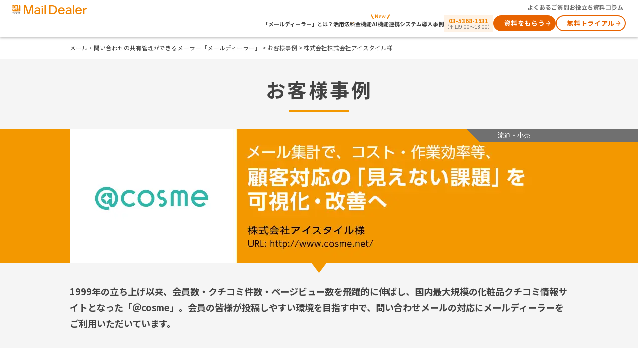

--- FILE ---
content_type: text/html
request_url: https://www.maildealer.jp/case/interview/cosme.php
body_size: 9530
content:
<!DOCTYPE html>
<html lang="ja">

<head>
	<meta charset="utf-8" />
	<meta name="robots" content="index, follow" />
	<!-- Set core meta -->
	<meta name="viewport" content="width=device-width,initial-scale=1.0" />
<title>株式会社アイスタイル様の導入事例インタビュー｜メール・問い合わせの共有管理システム「メールディーラー」</title>
<meta name="description" content="メールディーラーで、メール対応業務を改善された、株式会社株式会社アイスタイル様の事例を紹介します。問い合わせ対応業務にかかる工数が大幅に減り、業務効率が上がりました。お客様の声である問い合わせメールのデータを集計し、サイトの改善に活用しています。">
<link rel="canonical" href="https://www.maildealer.jp/case/interview/cosme.php"><!-- favicon start -->
<link rel="shortcut icon" type="image/vnd.microsoft.icon" href="/img/common/favicons/favicon.ico">
<link rel="icon" type="image/vnd.microsoft.icon" href="/img/common/favicons/favicon.ico">
<link rel="apple-touch-icon" sizes="57x57" href="/img/common/favicons/apple-touch-icon-57x57.png">
<link rel="apple-touch-icon" sizes="60x60" href="/img/common/favicons/apple-touch-icon-60x60.png">
<link rel="apple-touch-icon" sizes="72x72" href="/img/common/favicons/apple-touch-icon-72x72.png">
<link rel="apple-touch-icon" sizes="76x76" href="/img/common/favicons/apple-touch-icon-76x76.png">
<link rel="apple-touch-icon" sizes="114x114" href="/img/common/favicons/apple-touch-icon-114x114.png">
<link rel="apple-touch-icon" sizes="120x120" href="/img/common/favicons/apple-touch-icon-120x120.png">
<link rel="apple-touch-icon" sizes="144x144" href="/img/common/favicons/apple-touch-icon-144x144.png">
<link rel="apple-touch-icon" sizes="152x152" href="/img/common/favicons/apple-touch-icon-152x152.png">
<link rel="apple-touch-icon" sizes="180x180" href="/img/common/favicons/apple-touch-icon-180x180.png">
<link rel="icon" type="image/png" sizes="192x192" href="/img/common/favicons/android-chrome-192x192.png">
<link rel="icon" type="image/png" sizes="48x48" href="/img/common/favicons/favicon-48x48.png">
<link rel="icon" type="image/png" sizes="96x96" href="/img/common/favicons/favicon-96x96.png">
<link rel="icon" type="image/png" sizes="96x96" href="/img/common/favicons/favicon-160x160.png">
<link rel="icon" type="image/png" sizes="96x96" href="/img/common/favicons/favicon-196x196.png">
<link rel="icon" type="image/png" sizes="16x16" href="/img/common/favicons/favicon-16x16.png">
<link rel="icon" type="image/png" sizes="32x32" href="/img/common/favicons/favicon-32x32.png">
<link rel="icon" type="image/x-icon" sizes="48x48" href="/img/common/favicons/favicon-48x48.png">
<link rel="icon" type="image/x-icon" sizes="96x96" href="/img/common/favicons/favicon-96x96.png">
<link rel="icon" type="image/x-icon" sizes="96x96" href="/img/common/favicons/favicon-160x160.png">
<link rel="icon" type="image/x-icon" sizes="96x96" href="/img/common/favicons/favicon-196x196.png">
<link rel="icon" type="image/x-icon" sizes="16x16" href="/img/common/favicons/favicon-16x16.png">
<link rel="icon" type="image/x-icon" sizes="32x32" href="/img/common/favicons/favicon-32x32.png">
<link rel="manifest" href="/img/common/favicons/manifest.json">
<meta name="msapplication-TileColor" content="#2d88ef">
<meta name="msapplication-TileImage" content="/img/common/favicons/mstile-144x144.png">
<!-- favicon end -->
	<!-- /Set core meta -->
	<link href="/asset/css/reset.css" rel="stylesheet" type="text/css" media="all">
	<link href="/asset/css/common.css" rel="stylesheet" media="all">
	<link href="/asset/css/case_old.css" rel="stylesheet" type="text/css" media="all">
	<link href="/asset/css/case.css" rel="stylesheet" type="text/css" media="all">
  <!-- Google Tag Manager -->
<script>(function(w,d,s,l,i){w[l]=w[l]||[];w[l].push({'gtm.start':
new Date().getTime(),event:'gtm.js'});var f=d.getElementsByTagName(s)[0],
j=d.createElement(s),dl=l!='dataLayer'?'&l='+l:'';j.async=true;j.src=
'https://www.googletagmanager.com/gtm.js?id='+i+dl;f.parentNode.insertBefore(j,f);
})(window,document,'script','dataLayer','GTM-W86T5P');</script>
<!-- End Google Tag Manager -->
	<meta property="og:locale" content="ja_JP">
<meta property="og:type" content="website">
<meta property="og:site_name" content="メール・問い合わせの共有管理ができるメーラー「メールディーラー」">
<meta property="og:description" content="メールディーラーで、メール対応業務を改善された、株式会社株式会社アイスタイル様の事例を紹介します。問い合わせ対応業務にかかる工数が大幅に減り、業務効率が上がりました。お客様の声である問い合わせメールのデータを集計し、サイトの改善に活用しています。">
<meta property="og:title" content="株式会社アイスタイル様の導入事例インタビュー｜メール・問い合わせの共有管理システム「メールディーラー」">
<meta property="og:url" content="https://www.maildealer.jp/case/interview/cosme.php">
<meta property="og:image" content="https://www.maildealer.jp/img/common/logo_sns.jpg">
<meta property="og:image:width" content="1200">
<meta property="og:image:height" content="630">
<meta property="og:image:alt" content="株式会社アイスタイル様の導入事例インタビュー｜メール・問い合わせの共有管理システム「メールディーラー」">
<PageMap><DataObject type="thum"><Attribute name="src" value="https://www.maildealer.jp/img/common/logo_sns.jpg"><Attribute name="width" value="100" /><Attribute name="height" value="130" /></DataObject></PageMap><meta name="thumbnail" content="https://www.maildealer.jp/img/common/logo_sns.jpg"></head>

<body>
  <!-- Google Tag Manager (noscript) -->
<noscript><iframe src="https://www.googletagmanager.com/ns.html?id=GTM-W86T5P"
height="0" width="0" style="display:none;visibility:hidden"></iframe></noscript>
<!-- End Google Tag Manager (noscript) -->

  <header class="ly_header" id="header">
  <div class="ly_header__inner">
    <div class="m_header">
      <div class="m_header-logo">
        <div class="el_header-logo">
          <a href="/" class="el_header-logo__link">
            <img src="/asset/image/new_design/logo.svg" alt="メールディーラーのロゴ" width="266" height="55">
          </a>
        </div>
      </div>
      <div class="m_header-upper">
        <ul class="m_header-upper__list">
          <li><a href="/faq/" class="m_header-upper__link">よくあるご質問</a></li>
          <li><a href="/library/" class="m_header-upper__link">お役立ち資料</a></li>
          <li><a href="/column/" class="m_header-upper__link">コラム</a></li>
        </ul>
      </div>
      <div class="m_header__link">
        <nav>
          <ul class="m_header__menu">
            <li class="m_header__menu-item"><a href="/products/" class="m_header__menu-link">「メールディーラー」とは？</a></li>
            <li class="m_header__menu-item m_header__menu-item--sub">
              <button type="button" class="m_header__menu-link js_header__submenu" aria-expanded="false" aria-controls="header-submenu1" data-target="#header-submenu1">活用法</button>
              <div class="m_header-submenu" id="header-submenu1">
                <div class="m_header-submenu__wrap">
                  <p class="m_header-submenu__ttl">メールディーラー活用法</p>
                  <ul class="m_header-submenu__list">
                    <li class="m_header-submenu__item">
                      <a href="/scene/is.php" class="m_header-submenu__link">インサイドセールス</a>
                    </li>
                    <li class="m_header-submenu__item">
                      <a href="/scene/ec.php" class="m_header-submenu__link">ECサポート</a>
                    </li>
                    <li class="m_header-submenu__item">
                      <a href="/scene/bo.php" class="m_header-submenu__link">社内問い合わせ</a>
                    </li>
                  </ul>
                </div>
              </div>
            </li>
            <li class="m_header__menu-item"><a href="/inquiry/plan/" class="m_header__menu-link">料金</a></li>
            <li class="m_header__menu-item"><a href="/function/" class="m_header__menu-link">機能</a></li>
            <li class="m_header__menu-item"><a href="/ai/" class="m_header__menu-link m_header__menu-link--new">AI機能</a></li>
            <li class="m_header__menu-item"><a href="/function/integrate/" class="m_header__menu-link">連携システム</a></li>
            <li class="m_header__menu-item"><a href="/case/" class="m_header__menu-link">導入事例</a></li>
          </ul>
        </nav>
        <div class="m_header-upper__tel">
          <p class="m_header-upper__tel-link m_header-upper__tel-link--pc">
            <span class="m_header-upper__tel-number">03-5368-1631</span>
            （平日9:00～18:00）
          </p>
          <a href="tel:03-5368-1631" class="m_header-upper__tel-link m_header-upper__tel-link--sp">
            <img src="/asset/image/new_design/icon_tel_100-100.svg" alt="メールディーラー担当窓口、03-5368-1631へ電話をかける">
          </a>
        </div>
        <div class="el_cta-btn el_cta-btn--small"><a href="/inquiry/document/index.php?p=header1" class="el_cta-btn__link">資料をもらう</a></div>
        <div class="m_header__trial-link el_cta-btn el_cta-btn--small el_cta-btn el_cta-btn--small el_cta-btn--white"><a href="/inquiry/trial/01/?p=header2" class="el_cta-btn__link">無料トライアル</a></div>
        <button type="button" aria-controls="side-menu" aria-expanded="false" class="el_header-button js_navi-trigger" aria-label="メニューを開く">
          <span class="el_header-button-line" aria-hidden="true"></span>
          <span class="el_header-button-line" aria-hidden="true"></span>
          <span class="el_header-button-line" aria-hidden="true"></span>
        </button>
      </div>
    </div>
  </div>
</header>
<div class="m_overlay"></div>
<nav class="m_side-menu" id="side-menu">
  <ul class="m_side-menu__list">
    <li class="m_side-menu__item"><a href="/" class="m_side-menu__link">TOP</a></li>
    <li class="m_side-menu__item"><a href="/products/" class="m_side-menu__link">「メールディーラー」とは？</a></li>
    <li class="m_side-menu__item">
      <button type="button" class="m_side-menu__link js_side-submenu" aria-expanded="false" aria-controls="submenu1">活用法</button>
      <ul class="m_side-menu__submenu" id="submenu1">
        <li><a href="/scene/is.php" class="m_side-menu__link">インサイドセールス</a></li>
        <li><a href="/scene/ec.php" class="m_side-menu__link">ECサポート</a></li>
        <li><a href="/scene/bo.php" class="m_side-menu__link">社内問い合わせ</a></li>
      </ul>
    </li>
    <li class="m_side-menu__item"><a href="/inquiry/plan/" class="m_side-menu__link">料金</a></li>
    <li class="m_side-menu__item"><a href="/function/" class="m_side-menu__link">機能</a></li>

    <li class="m_side-menu__item"><a href="/ai/" class="m_side-menu__link m_side-menu__link--new">AI機能</a></li>
    <li class="m_side-menu__item"><a href="/function/integrate/" class="m_side-menu__link">連携システム</a></li>
    <li class="m_side-menu__item"><a href="/case/" class="m_side-menu__link">導入事例</a></li>
    <li class="m_side-menu__item"><a href="/faq/" class="m_side-menu__link">よくあるご質問</a></li>
    <li class="m_side-menu__item ly_side-menu-cta ly_cta-btn ly_cta-btn--center">
      <div class="el_cta-btn el_cta-btn--small"><a href="/inquiry/document/index.php?p=header1" class="el_cta-btn__link">資料をもらう</a></div>
      <div class="m_header__trial-link-sp el_cta-btn el_cta-btn--small el_cta-btn--white"><a href="/inquiry/trial/01/?p=header2" class="el_cta-btn__link">無料トライアル</a></div>
    </li>
  </ul>
  <div id="focus-trap" tabindex="0"></div>
</nav>
  <div class="js-common_container case-inpage">
		<div class="common_breadcrumb">
			<div class="common_inner-1000">
				<p class="common_breadcrumb__box">
					<a href="/" class="common_breadcrumb__link">メール・問い合わせの共有管理ができるメーラー「メールディーラー」</a>&nbsp;&gt;&nbsp;<a href="/case/" class="common_breadcrumb__link">お客様事例</a>&nbsp;&gt;&nbsp;株式会社株式会社アイスタイル様
				</p>
			</div>
		</div>

		<section id="interview" class="gray">
			<div class="inner">
				<h1>お客様事例</h1>
			</div>
			<div class="headline">
				<p class="cat">流通・小売</p>
				<p class="pc-only"><img src="/asset/image/case/cosme_image_main-pc.jpg" alt="メール集計で、コスト・作業効率等、顧客対応の「見えない課題」を可視化・改善へ"></p>
				<p class="sp-only"><img src="/asset/image/case/cosme_image_main-sp.jpg" alt="メール集計で、コスト・作業効率等、顧客対応の「見えない課題」を可視化・改善へ"></p>
			</div>
			<p class="lead">1999年の立ち上げ以来、会員数・クチコミ件数・ページビュー数を飛躍的に伸ばし、国内最大規模の化粧品クチコミ情報サイトとなった「＠cosme」。会員の皆様が投稿しやすい環境を目指す中で、問い合わせメールの対応にメールディーラーをご利用いただいています。</p>

			<ul id="steps">
				<li>
					<div class="inner">
						<div class="icon"><img src="/asset/image/case/icon01.png" alt="導入前の課題" /></div>
						<div class="txt">
							<p>各自がローカルでメールを受信しているので、重複対応や見落としが無いよう、細心の注意を払う必要があり、精神的な負担が大きかったです。
								また、一般的なメールソフトでは全体的な集計ができないので、顧客対応にかかっているコストや、各スタッフのパフォーマンス評価や課題の可視化についても問題に感じていました。</p>
						</div>
						<div class="box-area two-column clearfix">
							<div>
								<p class="problem">― 課題1 ―</p>
								<p>対応状況の共有が出来ず、<span>重複対応</span>や<span>対応漏れ</span>が発生する恐れがあった。それを防ぐための労力や負担が大きく、<span>ムリ・ムラ・ムダ</span>の多い運用体制。</p>
							</div>
							<div>
								<p class="problem">― 課題2 ―</p>
								<p>顧客対応にかかっている<span>コスト</span>や、スタッフごとの<span>パフォーマンス</span>、現状のサイト構成についての<span>課題などを可視化できていない</span>。</p>
							</div>
						</div>
					</div>
				</li>
				<li>
					<div class="inner">
						<div class="icon"><img src="/asset/image/case/icon02.png" alt="導入の流れ" /></div>
						<div class="txt">
							<p>あるイベントのブースで、メールディーラーのデモを受けたのがきっかけです。コストもそれほどかけられなかったので、価格は一番の魅力でした。いくつか調べた他社製品は機能が多すぎて、当社ではそこまでの機能は要らないということと、その分価格も高くなってしまい費用対効果が見込めないこと、この2点からメールディーラーの導入を決めました。</p>
							<p class="sub_link2"><a href="/inquiry/plan/">＞料金体系のご案内はこちら</a></p>
						</div>
						<div class="box-area three-column clearfix">
							<div>
								<p class="step">step<br><span>1</span></p>
								<p>製品デモを見た後、無料トライアル版で現状の課題解決に必要十分な機能が揃っていることを確認。予算内の価格であったため導入。</p>
							</div>
							<div>
								<p class="step">step<br><span>2</span></p>
								<p>シンプルで使いやすい画面構成だったため、顧客対応部門のスタッフが一週間以内で操作をマスター。</p>
							</div>
							<div>
								<p class="step">step<br><span>3</span></p>
								<p>遠方の支店には現地責任者のみにレクチャーしたが、利用開始後も操作に関する質問も出ず、順調に運用できている。</p>
							</div>
						</div>
					</div>
				</li>
				<li>
					<div class="inner">
						<div class="icon"><img src="/asset/image/case/icon03.png" alt="導入後の効果" /></div>
						<div class="txt">
							<p>問い合わせ対応業務にかかる工数が大幅に減少しました。メールディーラーにある機能全て、お薦めできると感じています。実際の業務では、お客様との過去のやり取りの履歴を検索する時間を大幅に短縮できたことが大きく、非常に助かっています。管理者の立場からすると、問い合わせの内容を分類して、数値化できる点がありがたいです。</p>
						</div>
						<div class="box-area result two-column clearfix">
							<div>
								<p class="effect">効果1</p>
								<p>お客様との過去のやり取りの履歴を確認できる「関連メールの一括表示」や、メールに直接残せる「コメント機能」で、確認・引継ぎ業務や社内のコミュニケーションがスムーズに。</p>
							</div>
							<div>
								<p class="effect">効果2</p>
								<p>問い合わせの内容を、親→子→孫と３階層で300個ほどに分類することで、「会員が@cosmeの何に疑問を感じているのか」を数値化し、サイト改善に役立てることができた。</p>
							</div>
						</div>
					</div>
				</li>
			</ul><!-- /#steps -->


			<div class="common_cta">
  <div class="common_inner-1000">
    <h2 class="common_cta__heading-l common_cta__heading-l--pb-80">メールディーラーについて、詳しく知りたい方はこちら！</h2>

    <div class="common_cta-wrap common_cta-1wrap">
      <div class="common_cta-wrap-item common_cta-1wrap-item">
        <div class="common_cta-white-box common-add_icon">
          <figure class="common-add_icon__figure">
            <picture>
              <source srcset="/asset/image/common/image_cta-pdf.png.webp" type="image/webp">
              <img src="/asset/image/common/image_cta-pdf.png" alt="製品資料" class="common-add_icon__image">
            </picture>
          </figure>
          <div class="common_cta__title"><p><strong class="common_cta__title-point">機能詳細・特徴</strong>がわかる！</p></div>
          <div class="common_button-round">
            <a href="/inquiry/document/?p=footer1" class="common_button-round__link">
              <div class="common_button-round__link-inner">
                <div class="common_button-round__contents">
                  <span class="common_button-round__text">
                    <span class="common_button-round__title">製品資料をもらう</span>
                  </span>
                </div>
              </div>
            </a>
          </div>
        </div>
      </div>
    </div>
  </div>
</div>
			<section class="case-menu-area common_bg-paleorange common-all_ptb-50">
				<h2 class="common_heading-l">他の事例をさがす</h2>
				<div class="common_inner-1000">
					<ul class="case-menu-area__list">
						<li class="case-menu-area__item">用途</li>
						<li class="case-menu-area__item">業界</li>
						<li class="case-menu-area__item">課題</li>
					</ul>
				</div>

				<div class="case-menu-area-filter">
					<div class="common_inner-1000 case-menu-area-filter__box">
						<div class="case-menu-area-filter__content"><ul class="case-menu-area-filter__list"><li class="case-menu-area-filter__item"><a class="case-menu-area-filter__link" href="/case/inquiry_management.php">問い合わせ管理</a></li><li class="case-menu-area-filter__item"><a class="case-menu-area-filter__link" href="/case/order_management.php">受注メール管理</a></li><li class="case-menu-area-filter__item"><a class="case-menu-area-filter__link" href="/case/sales_support.php">営業支援</a></li><li class="case-menu-area-filter__item"><a class="case-menu-area-filter__link" href="/case/customer_support.php">カスタマーサポート</a></li><li class="case-menu-area-filter__item"><a class="case-menu-area-filter__link" href="/case/expertise_customer_support.php">専門性の高い顧客対応</a></li></ul></div><div class="case-menu-area-filter__content"><ul class="case-menu-area-filter__list"><li class="case-menu-area-filter__item"><a class="case-menu-area-filter__link" href="/case/it_ad_design.php">IT・広告・デザイン</a></li><li class="case-menu-area-filter__item"><a class="case-menu-area-filter__link" href="/case/human_resources.php">人材関連サービス</a></li><li class="case-menu-area-filter__item"><a class="case-menu-area-filter__link" href="/case/ec.php">小売り・ネットショップ</a></li><li class="case-menu-area-filter__item"><a class="case-menu-area-filter__link" href="/case/website_management.php">サイト運営</a></li><li class="case-menu-area-filter__item"><a class="case-menu-area-filter__link" href="/case/service.php">サービス</a></li><li class="case-menu-area-filter__item"><a class="case-menu-area-filter__link" href="/case/other.php"><span>その他<span class='case-menu-area-filter__link-detail'>(士業や中間流通など)</span></span></a></li></ul></div><div class="case-menu-area-filter__content"><ul class="case-menu-area-filter__list"><li class="case-menu-area-filter__item"><a class="case-menu-area-filter__link" href="/case/omission.php">対応漏れ・遅れ</a></li><li class="case-menu-area-filter__item"><a class="case-menu-area-filter__link" href="/case/personalization.php">属人化</a></li><li class="case-menu-area-filter__item"><a class="case-menu-area-filter__link" href="/case/contact.php">窓口・アドレスが多い</a></li><li class="case-menu-area-filter__item"><a class="case-menu-area-filter__link" href="/case/wrong_transmission.php">誤送信・セキュリティ</a></li><li class="case-menu-area-filter__item"><a class="case-menu-area-filter__link" href="/case/operaion.php">運用コストがかかる</a></li><li class="case-menu-area-filter__item"><a class="case-menu-area-filter__link" href="/case/inefficiency.php">対応業務の非効率</a></li><li class="case-menu-area-filter__item"><a class="case-menu-area-filter__link" href="/case/information_sharing.php">情報共有</a></li></ul></div>					</div>
					<div class="case-menu-area-filter-button">
						<a class="case-menu-area-filter-button__link" href="/case/">導入事例トップへ</a>
					</div>
				</div>
			</section>

		</section><!-- /#interview -->

	</div><!-- /#container -->

  

<section>
  <div class="ly_cta-footer-group ly_section-padding ly_section-padding-inner">
    <div class="ly_cta-footer-group__inner ly_section-inner-1400">
      <div class="m_cta-footer-group">
        <h2 class="m_cta-footer-group__heading">メールディーラーについて、詳しく知りたい方はこちら！</h2>

        
        <ul class="m_cta-footer-group__list">
          <li class="m_cta-footer-group__item">
            <div>
              <div class="m_cta-footer-group__image">
                <img src="/asset/image/new_design/icon_mail_100-100.svg" alt=""  width="80" height="80">
              </div>
              <h3 class="m_cta-footer-group__item-heading">資料請求・お問い合わせ</h3>
              <p class="m_cta-footer-group__desc">メールディーラーの強みや料金など詳しい資料をご案内します。無料でダウンロードできますのでお気軽にお申し込みください。</p>
            </div>
            <div class="ly_cta-btn ly_cta-btn--center">
              <div class="el_cta-btn">
                <a href="/inquiry/document/index.php" class="el_cta-btn__link">資料をもらう</a>
              </div>
            </div>
          </li>
          <li class="m_cta-footer-group__item">
            <div>
              <div class="m_cta-footer-group__image">
                <img src="/asset/image/new_design/icon_pc-maildealer_100-100.svg" alt=""  width="80" height="80">
              </div>
              <h3 class="m_cta-footer-group__item-heading">無料トライアル</h3>
              <p class="m_cta-footer-group__desc">実際にメールディーラーの画面や機能を試したい方におすすめ！</p>
              <p class="m_cta-footer-group__desc">無料でメールディーラーをトライアルすることができます。</p>
            </div>
            <div class="ly_cta-btn ly_cta-btn--center">
              <div class="el_cta-btn">
                <a href="/inquiry/trial/01/" class="el_cta-btn__link">試してみる</a>
              </div>
            </div>
          </li>
          <li class="m_cta-footer-group__item">
            <div>
              <div class="m_cta-footer-group__image">
                <img src="/asset/image/new_design/icon_yen_100-100.svg" alt=""  width="80" height="80">
              </div>
              <h3 class="m_cta-footer-group__item-heading">料金表をもらう</h3>
              <p class="m_cta-footer-group__desc">月額料金は、利用ユーザー数や保存通数に応じて変動します。運用に沿った最適なプランをご案内いたします。</p>
            </div>
            <div class="ly_cta-btn ly_cta-btn--center">
              <div class="el_cta-btn">
                <a href="/inquiry/plan/" class="el_cta-btn__link">料金表をもらう</a>
              </div>
            </div>
          </li>
        </ul>

        
      </div>
    </div>
  </div>
</section>
<section>
  <div class="ly_related-site  ly_section-padding ly_section-padding-inner hl_bg-gray">
    <div class="ly_related-site__inner  ly_section-inner-1000">
      <div class="m_related-site">
        <h2 class="m_related-site__heading">関連サイト</h2>
        <div class="m_related-site">
          <ul class="m_related-site__list">
            <li>
              <a aria-label="配配メールへの外部リンク" href="https://www.hai2mail.jp/?utm_source=maildealer&utm_medium=banner&utm_campaign=top" target="_blank" rel="noreferrer" class="m_related-site__link">
                <figure class="m_related-site__image">
                  <img src="/asset/image/new_design/logo_haihai.svg" alt="" class="m_related-site__img" width="280" height="56">
                </figure>
                <p class="m_related-site__desc">メール配信・メールマーケティングサービス</p>
              </a>
            </li>
            <li>
              <a aria-label="配配メールBridgeへの外部リンク" href="https://www.hai2mail.jp/bridge/" target="_blank" rel="noreferrer" class="m_related-site__link">
                <figure class="m_related-site__image">
                  <img src="/asset/image/new_design/logo_haihai-bridge.svg" alt="" class="m_related-site__img" width="300" height="56">
                </figure>
                <p class="m_related-site__desc">商談獲得特化型ツール</p>
              </a>
            </li>
            <li>
              <a aria-label="blastengineへの外部リンク" href="https://blastengine.jp/" target="_blank" rel="noreferrer" class="m_related-site__link">
                <figure class="m_related-site__image">
                  <img src="/asset/image/new_design/logo_blastengine.svg" alt="" class="m_related-site__img" width="300" height="56">
                </figure>
                <p class="m_related-site__desc">メールリレーサービス</p>
              </a>
            </li>
          </ul>
        </div>
      </div>
    </div>
  </div>
</section>
<footer id="footer" class="ly_footer ly_section-padding-inner">
  <div class="ly_footer__inner ly_section-inner-1200">
    <div class="m_footer">
      <div class="m_footer__headline">
        <figure class="m_footer__headline-image">
          <img src="/asset/image/new_design/logo_r-jidootai.svg" alt=""  width="197" height="50">
        </figure>
        <dl class="m_footer__headline-tel">
          <dt>お問い合わせ（平日9:00 - 18:00）</dt>
          <dd>
            <span class="hl_display-pc">東京：<span class="m_footer__tel-link">03-5368-1631</span></span>
            <span class="hl_display-sp">東京：<a href="tel:03-5368-1631" class="m_footer__tel-link hl_underline">03-5368-1631</a></span>
          </dd>
        </dl>
      </div>
      <div class="m_footer-content">
        <nav class="m_footer-nav" aria-label="フッターナビゲーション">
          <div class="m_footer-nav__wrap">
            <ul class="m_footer-nav__list">
              <li class="m_footer-nav__item">
                <a href="/products/" class="m_footer-nav__link">メールディーラーとは？</a>
              </li>
              <li class="m_footer-nav__item">
                <a href="/function/" class="m_footer-nav__link">機能一覧</a>
              </li>
              <li class="m_footer-nav__item">
                <a href="/function/integrate/" class="m_footer-nav__link">連携先一覧</a>
              </li>
            </ul>
            <ul class="m_footer-nav__list">
              <li class="m_footer-nav__item">
                <a href="/inquiry/plan/" class="m_footer-nav__link">料金</a>
              </li>
              <li class="m_footer-nav__item">
                <a href="/case/" class="m_footer-nav__link">導入事例</a>
              </li>
              <li class="m_footer-nav__item">
                <a href="/faq/" class="m_footer-nav__link">よくあるご質問</a>
              </li>
            </ul>
            <ul class="m_footer-nav__list">
              <li class="m_footer-nav__item">
                <a href="/column/" class="m_footer-nav__link">コラム</a>
              </li>
              <li class="m_footer-nav__item">
                <a href="/library/" class="m_footer-nav__link">お役立ち資料</a>
              </li>
              <li class="m_footer-nav__item">
                <a href="/info/?p=footer" class="m_footer-nav__link">お知らせ</a>
              </li>
            </ul>
          </div>
        </nav>
        <div class="m_footer-content-cta">
          <div class="ly_cta-btn ly_cta-btn--center">
            <div class="el_cta-btn">
              <a href="/inquiry/document/index.php?p=footer" class="el_cta-btn__link el_cta-btn__link--footer">無料で製品資料をもらう</a>
            </div>
            <div class="m_footer-content-cta__wrap">
              <a href="https://partner.maildealer.jp/index.php?p=footer" class="m_footer-content-cta__link">販売パートナーの募集はこちら</a>
            </div>
          </div>
        </div>
      </div>
    </div>
    <div class="m_footer-info">
      <div class="m_footer-info__rakus">
        <figure>
          <img src="/asset/image/new_design/rakus_logo.svg" alt=""  width="90" height="100">
        </figure>
        <p class="m_footer-info__rakus-text">おかげ様でラクスグループのサービスは、のべ95,000社のご契約をいただいています（2025年3月末現在）。「メールディーラー」は、株式会社ラクスの登録商標です。</p>
      </div>
      <div class="m_footer-info__certification">
        <figure>
          <img src="https://www.rakus.co.jp/images/pmark/privacymark.png" alt=""  width="90" height="90">
        </figure>
        <figure>
          <img src="/asset/image/new_design/image_isms.png" alt=""  width="130" height="93">
        </figure>
      </div>
    </div>
    <div class="m_footer-bottom">
      <div class="m_footer-bottom__sns">
        <a href="https://www.facebook.com/hai2mail/"><img src="/asset/image/new_design/logo_facebook.svg" class="m_footer-bottom__sns-facebook" alt="" aria-label="メールディーラーが運用するfacebookへの外部リンク" width="40" height="40"></a>
      </div>
      <div class="m_footer-bottom__info">
        <ul class="m_footer-bottom__list">
          <li class="m_footer-bottom__item">
            <a href="https://www.rakus.co.jp/company/?p=footer" class="hl_underline"　target="_blank" rel="noreferrer" aria-label="株式会社ラクスの会社概要ついてページへの外部リンク">会社概要</a>
          </li>
          <li class="m_footer-bottom__item">
            <a href="https://www.rakus.co.jp/pp/" class="hl_underline" target="_blank" rel="noreferrer" aria-label="株式会社ラクスの個人情報の取り扱いについてページへの外部リンク">個人情報取り扱いについて</a>
          </li>
          <li class="m_footer-bottom__item">
            <a href="https://www.rakus.co.jp/mp/" class="hl_underline" target="_blank" rel="noreferrer" aria-label="株式会社ラクスの個人情報保護方針ページへの外部リンク">個人情報保護方針</a>
          </li>
          <li class="m_footer-bottom__item">
            <a href="https://www.rakus.co.jp/contact/spam/" class="hl_underline" target="_blank" rel="noreferrer" aria-label="株式会社ラクスの迷惑メールに関するお問い合わせページへの外部リンク">迷惑メール問い合わせ窓口</a>
          </li>
          <li class="m_footer-bottom__item">
            <a href="/column/" class="hl_underline">コラム</a>
          </li>
        </ul>
        <p class="m_footer-bottom__copyright">&copy; RAKUS Co.,Ltd. All Rights Reserved.</p>
      </div>
    </div>
  </div>
</footer>

  <div id="pagetop" class="common_footer-pagetop"><img src="/asset/image/common/pagetop.png" alt="" class="opover" width="30" height="30" class="common_footer-pagetop__image"></div>

<link href="https://fonts.googleapis.com/css2?family=Noto+Sans+JP:wght@400;700&display=swap" rel="stylesheet">
<link href="https://fonts.googleapis.com/css2?family=Roboto:wght@400;700&display=swap" rel="stylesheet">
<!-- facebook SDK -->
  <div id="fb-root"></div>
  <script>(function (d, s, id) {
      var js, fjs = d.getElementsByTagName(s)[0];
      if (d.getElementById(id)) return;
      js = d.createElement(s); js.id = id;
      js.async = true;
      js.src = "//connect.facebook.net/ja_JP/sdk.js#xfbml=1&version=v2.10";
      fjs.parentNode.insertBefore(js, fjs);
    }(document, 'script', 'facebook-jssdk'));</script>
  <!-- End facebook SDK -->

    <script type="application/ld+json">
  {
    "@context": "http://schema.org",
    "@type": "BreadcrumbList",
    "itemListElement": [{
  "@type": "ListItem",
  "position": 1,
  "item": "https://www.maildealer.jp",
  "name": "メール・問い合わせの共有管理システム「メールディーラー」"
},{
      "@type": "ListItem",
      "position": 2,
      "item": "https://www.maildealer.jp/case/",
      "name": "導入事例｜メール・問い合わせの共有管理システム「メールディーラー」"
    },{
      "@type": "ListItem",
      "position": 3,
      "item": "https://www.maildealer.jp/case/interview/cosme.php",
      "name": "株式会社アイスタイル様の導入事例インタビュー｜メール・問い合わせの共有管理システム「メールディーラー」"
    }    ]
  }
</script>
	<script src="/asset/js/jquery-1.11.3.min.js"></script>
	<script src="/asset/js/jquery.easing.1.3.js"></script>

	<script type="text/javascript">
		$(function() {
			(function() {
				//ソートのタブ表示
									$('.case-menu-area-filter__content').hide();
					$('.case-menu-area__item').eq(0).addClass('active');
					$('.case-menu-area-filter__content').eq(0).show();
				
				$('.case-menu-area__item').on('click', function() {
					const clickedIndex = $('.case-menu-area__item').index(this);
					$('.case-menu-area__item').removeClass('active');
					$('.case-menu-area__item').eq(clickedIndex).addClass('active');
					$('.case-menu-area-filter__content').hide();
					$('.case-menu-area-filter__content').eq(clickedIndex).show();
				});
			})();
		});
	</script>

	<script src="/asset/js/script.js"></script>
	<script src="/asset/js/lazysizes-umd.min.js"></script>
</body>

</html>

--- FILE ---
content_type: text/css
request_url: https://www.maildealer.jp/asset/css/reset.css
body_size: 1237
content:
@charset "UTF-8";

html, body, div, span, applet, object, iframe,
h1, h2, h3, h4, h5, h6, p, blockquote, pre,
a, abbr, acronym, address, big, cite, code,
del, dfn, em, img, ins, kbd, q, s, samp,
small, strike, strong, sub, sup, tt, var,
b, u, i, center,
dl, dt, dd, ol, ul, li,
fieldset, form, label, legend,
table, caption, tbody, tfoot, thead, tr, th, td,
article, aside, canvas, details, embed,
figure, figcaption, footer, header, hgroup,
menu, nav, output, ruby, section, summary,
time, mark, audio, video {
  margin: 0;
  padding: 0;
  border: 0;
  font-size: 100%;
  font: inherit;
  vertical-align: baseline;
  box-sizing: border-box;
}
article, aside, details, figcaption, figure,
footer, header, hgroup, main, menu, nav, section {
  display: block;
}
html {
  /*iOSとWindows phoneの横向き時のテキストサイズ変更を統一する（変更させない）*/
  -ms-text-size-adjust: 100%;
  -webkit-text-size-adjust: 100%;
}

body {
  line-height: 1;
}

main {
  /*IEバグ対策*/
  display: block;
}

ol, ul {
  list-style: none;
}

a {
  text-decoration: none;
  color: #000;
}

blockquote, q {
  quotes: none;
}

blockquote:before, blockquote:after,
q:before, q:after {
  content: '';
  content: none;
}

/* フォントサイズが小さくなってしまうので、統一*/
code, kbd, samp {
  font-size: 1em;
}

/* table */
table {
  border-collapse: collapse;
  border-spacing: 0;
}

  /* 見出しを左寄せ */
caption, th {
    text-align: left;
}

/*  forms */
/*  input[type="search"]のスタイルを消したい場合はmixinを参照*/
input, button, textarea, select {
  margin: 0;
  padding: 0;
  background: none;
  border: 1px solid #000;
  border-radius: 0;
  outline: none;
}

button {
  color: inherit;
  cursor: pointer;
  font: inherit;
  line-height: inherit;
}
button:disabled{
  cursor: default;
}

input[type="file"],
input[type="range"] {
  border: none;
}

input[type="file"],
input[type="range"],
input[type="search"],
input[type="submit"],
input[type="text"],
input[type="button"],
input[type="email"],
input[type="number"],
input[type="password"],
input[type="reset"],
input[type="tel"] {
  appearance: none;
  font-size: 16px;
}
input:-webkit-autofill {
  background-color: transparent;
}

textarea {
  appearance: none;
  font-size: 16px;
  min-height: 2em;
}
input {
  /* IEのスクロールバーの消去 */
  overflow: auto;
}
select {
  -webkit-appearance: none;
  -moz-appearance: none;
  appearance: none;
  padding: 3px 5px;
}
select::-ms-expand {
  /* IEとEgdeのselectの矢印を消す */
  display: none;
}
img {
  display: block;
  width: 100%;
  height: auto;
}

--- FILE ---
content_type: text/css
request_url: https://www.maildealer.jp/asset/css/common.css
body_size: 24679
content:
@charset "utf-8";
@import url("https://fonts.googleapis.com/css?family=Noto+Sans+JP:400,700&display=swap&subset=japanese");

/*既存css*/
body {
  font-family: "Noto Sans JP", "メイリオ", Meiryo, "ヒラギノ角ゴ Pro W3", "Hiragino Kaku Gothic Pro", "ＭＳ Ｐゴシック", sans-serif;
  font-size: 13px;
  line-height: 160%;
  color: #434343;
  background-color: #ffffff;
  -webkit-text-size-adjust: 100%;
  -webkit-tap-highlight-color: rgba(0, 0, 0, 0);
}
a {
  text-decoration: none;
  color: inherit;
  transition: all ease-in-out 0.15s;
}
.pc-only {
  display: block;
}
.sp-only {
  display: none;
}
/*----------------------
header
------------------------*/
.header-bar {
  padding: 5px;
  font-size: 14px;
  width: 100%;
  z-index: 4;
  position: relative;
}
.header-bar p {
  margin-left: 5px;
}
.header-cta-btn-area ul {
  display: flex;
  align-items: center;
}
.header-cta-btn-area li {
  width: 120px;
  margin-right: 8px;
}
.header-cta-btn-area li:last-of-type {
  margin-right: 0;
}
.header-cta-btn-area li a {
  display: block;
  background: -moz-linear-gradient(right, #57aee8, #2d98df);
  background: -webkit-linear-gradient(right, #57aee8, #2d98df);
  background: linear-gradient(to right, #57aee8, #2d98df);
  padding: 6px 12px;
  border-radius: 5px;
  color: #fff;
  line-height: 1;
  font-size: 80%;
  box-shadow: 0 2px 4px #cccccc;
}
.header-top-wrap {
  border-bottom: 1px solid #ddd;
  padding: 7px 1px;
  width: 100%;
  box-sizing: border-box;
}
.header-top-wrap .inner {
  display: flex;
  justify-content: space-between;
  width: 100%;
  max-width: 1200px;
  margin: 0px auto;
}
.header-top-wrap .header-top-left,
.header-top-wrap .header-top-right {
  display: flex;
  line-height: 1.1;
  align-items: center;
}
.header-top-wrap .header-top-left dt {
  margin: 0 4px 0 0;
  padding: 1px 6px 3px;
  background: #ce6a14;
  border-radius: 9px;
  font-size: 85%;
  letter-spacing: 0.02em;
  color: #fff;
}
.header-top-wrap .header-top-left dd {
  font-weight: bold;
  padding-right: 5px;
}
.header-top-wrap .header-top-right li {
  padding-right: 15px;
  font-size: 100%;
  position: relative;
  font-weight: bold;
}
.header-top-wrap .header-top-right li a {
  color: #f39800;
}
.header-top-wrap .header-top-right li::after {
  content: "";
  position: absolute;
  width: 1px;
  height: 10px;
  background: #a7a7a7;
  top: 2px;
  right: 7px;
}
.header-menu-wrap {
  display: flex;
  justify-content: space-between;
  align-items: center;
  width: 100%;
  box-sizing: border-box;
  height: 54px;
  background: #fff;
  z-index: 2;
  padding: 5px;
  font-size: 14px;
}
.header-menu-wrap .inner {
  display: flex;
  justify-content: space-between;
  align-items: center;
  width: 100%;
  max-width: 1200px;
  margin: 0px auto;
}
.header-menu-wrap .header-menu-left {
  display: flex;
  align-items: center;
}
.header-menu-wrap .header-menu-left .logo {
  display: block;
  width: 180px;
  height: auto;
  margin: 0 15px 0 0;
}

/*----------------------
gloval nav
------------------------*/
.nav-global ul {
  display: flex;
  justify-content: space-between;
  width: 100%;
  align-items: center;
  font-size: 12.5px;
  font-weight: 600;
}
.nav-global li {
  padding-right: 8px;
  text-align: center;
}

.nav-global li a {
  position: relative;
  text-decoration: none;
  padding: 0 10px;
}
li.nav-global-task a::before {
  content: "";
  position: absolute;
  width: 12px;
  height: 12px;
  background-repeat: no-repeat;
  background-size: 100%;
  background-image: url(/img/common/icon-menu-index.svg);
  right: -2px;
  top: 10px;
}
.nav-global li a:hover::after {
  width: 100%;
}
.nav-global li:last-of-type {
  padding-right: 0;
}
.nav-global ul li:not(.nav-offer) {
  margin: 0;
  padding-right: 10px;
  list-style-type: none;
  line-height: 1;
}
.nav-global li:not(.nav-offer) a {
  padding: 10px 15px 10px 15px;
  position: relative;
  display: inline-block;
  font-weight: bold;
  letter-spacing: 0px;
  white-space: nowrap;
}

.nav-global li a::after {
  position: absolute;
  bottom: -13px;
  left: 0;
  content: "";
  width: 100%;
  height: 4px;
  background: #f39800;
  opacity: 0;
  visibility: hidden;
  transition: 0.4s;
}

.nav-global li:not(.nav-offer) a:hover::after {
  bottom: -13px;
  opacity: 1;
  visibility: visible;
}

.nav-global li:not(.nav-offer) a:hover {
  color: #000;
}

.nav-global-task {
  position: relative;
}

.nav-global ul.nav-global-level {
  display: block;
  position: absolute;
  top: 65px;
  left: 0;
  width: 200px;
  transition: 0.2s;
  visibility: hidden;
  opacity: 0;
  background: #fff;
  border: 1px solid #ddd;
  border-radius: 5px;
  padding: 0;
}

.nav-global .nav-global-task ul.nav-global-level {
  width: 330px;
}

.nav-global-task:hover ul.nav-global-level {
  visibility: visible;
  opacity: 1;
  display: block;
  box-shadow: 0px 0px 10px 0px rgba(0, 0, 0, 0.2);
}

.nav-global ul.nav-global-level li {
  width: 100%;
  display: block;
  border-bottom: 1px solid #ddd;
  background: none;
  transition: 0.2s;
  box-sizing: border-box;
}

.nav-global ul.nav-global-level li a {
  color: #555;
  font-weight: bold;
  padding: 14px 12px 14px 20px;
  font-size: 14px;
}

.nav-global ul.nav-global-level li:first-of-type a {
  padding: 14px 12px 14px 20px;
}

.nav-global ul.nav-global-level li a:hover {
  color: #f39800;
  font-weight: bold;
}

.nav-global ul.nav-global-level li:first-of-type {
  border-top-left-radius: 5px;
  border-top-right-radius: 5px;
}

.nav-global ul.nav-global-level li:last-of-type {
  border-bottom-left-radius: 5px;
  border-bottom-right-radius: 5px;
  border: none;
}

.nav-global ul.nav-global-level li:hover {
  background: #ececec;
  width: auto;
}

.nav-global li .nav-global-level a::before {
  position: absolute;
  content: "";
  width: 0;
  height: 0;
  border: none;
  opacity: 1;
  visibility: visible;
  transition: 0.3s;
}

.nav-global .nav-global-level a::after {
  position: absolute;
  content: "";
  background: none;
}

.nav-global li.only-scrolldown {
  display: none;
  transition: 0.5s;
}

.scrolldown .nav-global li.only-scrolldown {
  display: inline-block;
}

.nav-offer {
  width: 110px;
  text-align: center;
  border-radius: 20px;
  transition: 0.2s;
  box-sizing: border-box;
  list-style-type: none;
  line-height: 1;
}

.header-nav ul {
  display: flex;
  justify-content: space-between;
  padding-left: 5px;
  width: 100%;
  align-items: center;
  font-size: 14.5px;
  font-weight: 600;
}
.header-nav li {
  padding-right: 8px;
  text-align: center;
}
.header-nav li a {
  position: relative;
  text-decoration: none;
  padding: 0 5px;
}
.header-nav li a:hover::after {
  width: 100%;
}
.header-nav li:last-of-type {
  padding-right: 0;
}
.header-nav ul li {
  margin: 0;
  padding-right: 10px;
  list-style-type: none;
  line-height: 1;
}
.header-nav li a {
  padding: 10px 5px;
  position: relative;
  display: inline-block;
  font-weight: bold;
  letter-spacing: 0px;
  white-space: nowrap;
  font-size: 14px;
}

.header-nav li a::after {
  position: absolute;
  bottom: -10px;
  left: 0;
  content: "";
  width: 100%;
  height: 4px;
  background: #f39800;
  opacity: 0;
  visibility: hidden;
  transition: 0.4s;
}
.header-nav li a:hover::after {
  bottom: -10px;
  opacity: 1;
  visibility: visible;
}

.header-nav li a:hover {
  color: #000;
}
.header-nav ul li.header-nav-task {
  position: relative;
  padding-right: 25px;
}
.header-nav ul li.header-nav-task > a::before {
  content: "";
  position: absolute;
  width: 12px;
  height: 12px;
  background-repeat: no-repeat;
  background-size: 100%;
  background-image: url(/img/common/icon-menu-index.svg);
  right: -5px;
  top: 12px;
}
.header-nav ul.header-nav-level {
  display: block;
  position: absolute;
  top: 65px;
  left: 0;
  width: 200px;
  transition: 0.2s;
  visibility: hidden;
  opacity: 0;
  background: #fff;
  border: 1px solid #ddd;
  border-radius: 5px;
  padding: 0;
}
.header-nav .header-nav-task ul.header-nav-level {
  width: 330px;
}

.header-nav-task:hover ul.header-nav-level {
  visibility: visible;
  opacity: 1;
  display: block;
  box-shadow: 0px 0px 10px 0px rgba(0, 0, 0, 0.2);
}
.header-nav ul.header-nav-level li {
  width: 100%;
  display: block;
  border-bottom: 1px solid #ddd;
  background: none;
  transition: 0.2s;
  box-sizing: border-box;
}
.header-nav ul.header-nav-level li a {
  color: #555;
  font-weight: bold;
  padding: 14px 12px 14px 20px;
  font-size: 14px;
}
.header-nav ul.header-nav-level li:first-of-type a {
  padding: 14px 12px 14px 20px;
}
.header-nav ul.header-nav-level li a:hover {
  color: #f39800;
  font-weight: bold;
}
.header-nav ul.header-nav-level li:first-of-type {
  border-top-left-radius: 5px;
  border-top-right-radius: 5px;
}
.header-nav ul.header-nav-level li:last-of-type {
  border-bottom-left-radius: 5px;
  border-bottom-right-radius: 5px;
  border: none;
}
.header-nav ul.header-nav-level li:hover {
  background: #ececec;
  width: auto;
}
.header-nav li .header-nav-level a::before {
  position: absolute;
  content: "";
  width: 0;
  height: 0;
  border: none;
  opacity: 1;
  visibility: visible;
  transition: 0.3s;
}
.header-nav .header-nav-level a::after {
  position: absolute;
  content: "";
  background: none;
}
.header-nav li.only-scrolldown {
  display: none;
  transition: 0.5s;
}
.scrolldown .header-nav li.only-scrolldown {
  display: inline-block;
}
.header-cta-btn-area li .btn-green {
  padding: 10px 10px 12px;
  font-size: 95%;
  border-radius: 50px;
}
.header-cta-btn-area li .btn-white {
  padding: 8px 10px 10px;
  font-size: 95%;
  border-radius: 50px;
}
@media screen and (max-width: 1160px) {
  .header-nav ul li {
    padding-right: 5px;
  }
  .header-nav li a {
    padding: 10px 5px;
    font-size: 12px;
  }
}
@media screen and (max-width: 1050px) {
  .header-cta-btn-area li .btn-green {
    font-size: 80%;
    padding: 10px 5px 12px;
  }
  .header-cta-btn-area li .btn-white {
    padding: 8px 5px 10px;
    font-size: 80%;
  }
  .header-cta-btn-area li {
    /* width: 85px; */
    margin-right: 5px;
  }
}
@media screen and (max-width: 1023px) {
  .header-menu-wrap .header-menu-left .logo {
    padding: 0 0 5px 0;
    width: 130px;
  }
  .header-nav ul {
    font-size: 12.5px;
  }
}

header {
  background-color: #ffffff;
  position: fixed;
  width: 100%;
  top: 0px;
  left: 0px;
  z-index: 100;
  border: none;
  box-shadow: 0px 1px 5px 0px rgba(0, 0, 0, 0.3);
  -webkit-box-shadow: 0px 1px 5px 0px rgba(0, 0, 0, 0.3);
  -moz-box-shadow: 0px 1px 5px 0px rgba(0, 0, 0, 0.3);
}
header #masthead {
  display: flex;
  justify-content: space-between;
}
header #masthead #logo {
  width: 20%;
  max-width: 200px;
  padding: 16px 0px 0px 6%;
}
header #masthead .estimate_wrap {
  display: flex;
  justify-content: space-between;
  width: 24%;
}
@media screen and (max-width: 1366px) {
  header #masthead .estimate_wrap {
    width: 40%;
  }
}
header #masthead .estimate {
  width: 50%;
  max-width: 324px;
  margin-right: 10px;
}
header #global_2 {
  display: none;
}
header #global {
  margin: 0px auto;
}
header .estimate a {
  display: block;
  background-color: #2d98df;
  border-radius: 10px;
  margin: 5px;
  box-shadow: 0px 2px 3px 0px rgba(0, 0, 0, 0.3);
  color: #ffffff;
  line-height: 54px;
  text-align: center;
  font-size: 115%;
  font-weight: bold;
}
@media screen and (min-width: 768px) and (max-width: 1500px) {
  header #global_2 ul:not(.global-level) {
    margin: 0px auto;
    display: flex;
    justify-content: space-between;
    align-items: center;
    width: 80%;
  }
  header #global_2 ul li:first-child {
    width: 22.28%;
  }
  header #global_2 ul li:nth-of-type(2) {
    width: 16.3%;
  }
  header #global_2 ul li:nth-of-type(3) {
    width: 6.8%;
  }
  header #global_2 ul li:nth-of-type(4) {
    width: 10.4%;
  }
  header #global_2 ul li {
    width: 14.68%;
    text-align: center;
  }
  header #global_2 ul.global-level li {
    width: 100%;
  }
  header #global_2 ul li a {
    line-height: 300%;
    background-size: 19px;
    white-space: nowrap;
  }
  #global_2 ul:not(.global-level) li {
    position: relative;
  }
  #global_2 ul.global-level {
    position: absolute;
    top: 45px;
    left: -18px;
    display: block;
    width: 180px;
    transition: 0.2s;
    visibility: hidden;
    opacity: 0;
    background: #fff;
    box-shadow: 0px 0px 10px 0px rgba(0, 0, 0, 0.2);
    border: 2px solid #d1d1d1;
    border-radius: 5px;
    padding: 0;
    text-align: left;
  }
  #global_2 ul.global-level.long {
    width: 320px;
  }
  #global_2 ul.global-level.long li {
    text-align: left;
  }
  #global_2 ul.global-level li:first-of-type {
    border-top-left-radius: 5px;
    border-top-right-radius: 5px;
  }
  #global_2 ul.global-level li:last-of-type {
    border-bottom-left-radius: 5px;
    border-bottom-right-radius: 5px;
    border: none;
  }
  #global_2 ul.global-level a {
    display: block;
    line-height: 1;
  }

  #global_2 ul .global-library::before {
    position: absolute;
    content: "";
    width: 0;
    height: 0;
    margin: auto;
    border-left: 5px solid transparent;
    border-right: 5px solid transparent;
    border-top: 5px solid #f39800;
    opacity: 1;
    visibility: visible;
    transition: 0.3s;
    top: 22px;
    left: 0;
    right: 0;
  }
  #global_2 li:hover ul.global-level {
    visibility: visible;
    opacity: 1;
    display: block;
  }
  #global_2 ul.global-level li {
    margin: 0;
    width: 100%;
    display: block;
    border-bottom: 1px solid #ddd;
    background: none;
    font-size: 13px;
    text-align: left;
    transition: 0.2s;
  }
}
@media screen and (min-width: 931px) and (max-width: 1500px) {
  header #global_2 li a {
    padding: 10px;
  }
  header #global_2 li a:hover {
    background: #f1f1f1;
  }
}
@media screen and (min-width: 768px) and (max-width: 930px) {
  header #global_2 li a {
    line-height: 100%;
    background-size: 19px;
    white-space: normal;
  }
  header #global_2 li {
    width: 12%;
    text-align: center;
  }
}
/*--------------------
footer *
--------------------*/
footer {
  width: 100%;
  background: #7e7e7e;
  margin-top: 0;
}
footer .inner {
  padding: 30px 0;
  width: auto;
  max-width: 1000px;
  margin: 0 auto;
}
footer .footer-mdlogo img {
  width: 100%;
  max-width: 250px;
  height: auto;
}
footer .footer-box {
  display: flex;
  justify-content: space-between;
  margin: 30px 0 0;
  color: #fff;
}
footer .footer-box > li {
  width: 24%;
  padding: 0 2%;
}
footer .footer-box > li:last-of-type {
  width: 28%;
  padding: 0;
}
footer .footer-box > li:last-of-type li:not(.footer-box-list-button) {
  margin-left: 10px;
  font-weight: bold;
}
footer .footer-box > li:nth-child(2),
footer .footer-box > li:nth-child(3) {
  width: 14%;
  padding: 0 2%;
}
footer .footer-box-list li:not(.footer-box-list-button) {
  position: relative;
  padding-left: 10px;
  line-height: 1.9;
}
footer .footer-box-list .footer-box-list-button {
  line-height: 1.9;
}
footer .footer-box-list li:not(.footer-box-list-hierarchy) a:hover {
  opacity: 0.7;
}
/* footer .footer-box-list li:not(.footer-box-list-hierarchy):hover a {
  color: #d3d3d3;
} */
/* footer .footer-box-list li.footer-box-list-hierarchy .footer-box-list-sub li:hover a {
  color: #d3d3d3;
}
footer .footer-box-list .footer-box-list-hierarchy > a:hover {
  color: #d3d3d3;
} */

footer .footer-box-list > li:not(.footer-box-list-button)::before {
  position: absolute;
  content: "";
  top: 9px;
  left: -10px;
  width: 6px;
  height: 6px;
  border-right: 1px solid #fff;
  border-bottom: 1px solid #fff;
  transform: rotate(-45deg);
}
footer .footer-box-list .footer-box-list-sub li {
  position: relative;
  padding-left: 20px;
}
footer .footer-box-list-sub li::before {
  content: "";
  position: absolute;
  top: 9px;
  left: 0;
  width: 5px;
  height: 6px;
  border-left: 1px solid #fff;
  border-bottom: 1px solid #fff;
}
footer .footer-box > li:last-of-type .footer-box-list-btn-green,
footer .footer-box > li:last-of-type .footer-box-list-btn-white {
  margin: 0 0 10px 0;
  padding: 0;
}
footer .footer-box-list .footer-box-list-btn-green::before,
footer .footer-box-list .footer-box-list-btn-white::before {
  content: none;
}
footer .footer-box-list .footer-box-list-btn-green a,
footer .footer-box-list .footer-box-list-btn-white a {
  position: relative;
  display: block;
  padding: 10px;
  text-align: center;
  font-weight: bold;
  color: #fff;
  border: 3px #fff solid;
  border-radius: 50px;
  box-shadow: none;
  transition: 0.3s;
}
footer .footer-box-list .footer-box-list-btn-white a {
  background: none;
}
footer .footer-box-list li.footer-box-list-btn-green a:hover {
  color: #fff;
}
footer .footer-box-list .footer-box-list-btn-green a::after {
  content: "";
  position: absolute;
  top: 18px;
  right: 20px;
  width: 6px;
  height: 6px;
  border-right: 1px solid #fff;
  border-bottom: 1px solid #fff;
  transform: rotate(-45deg);
}
footer .footer-box-list .footer-box-list-btn-white a::after {
  content: "";
  position: absolute;
  top: 18px;
  right: 20px;
  width: 6px;
  height: 6px;
  border-right: 2px solid #fff;
  border-bottom: 2px solid #fff;
  transform: rotate(-45deg);
}
footer .footer-box-list li.footer-box-list-btn-white a:hover {
  background: #fff;
  border: 3px solid #434343;
  color: #434343;
}
footer .footer-box-list .footer-box-list-btn-white a:hover::after {
  border-right: 2px solid #434343;
  border-bottom: 2px solid #434343;
}
footer .footer-companyinfo {
  background: #fff;
}
footer .footer-companyinfo-box {
  display: flex;
  justify-content: space-between;
  align-items: center;
}
footer .footer-companyinfo-box li:not(:last-of-type) {
  margin-right: 2%;
}
footer .footer-companyinfo-box .rakuslogo {
  width: 8%;
}
footer .footer-companyinfo-box .rakusinfo {
  width: 24%;
}
footer .footer-companyinfo-box .facebook {
  display: block;
  width: 25px;
  height: auto;
  transition: 0.2s;
}
footer .footer-companyinfo-box .performance {
  width: 24%;
}
footer .footer-companyinfo-box .jpx {
  width: 8%;
}
footer .footer-companyinfo-box .privacymark {
  width: 10%;
}
footer .footer-companyinfo-box .isms {
  width: 16%;
}
footer .copyright {
  background-color: #7e7e7e;
  color: #ffffff;
  text-align: center;
  padding: 12px 0px;
}
footer .copyright .inner {
  padding: 0;
}

.copyright small {
  font-size: 85%;
  margin-top: 4px;
}

footer .inner p {
  display: inline-block;
  vertical-align: middle;
  width: 100%;
  box-sizing: border-box;
  padding: 0;
  font-size: 90%;
  line-height: 160%;
}
#pagetop {
  width: 30px;
  position: fixed;
  right: 3%;
  bottom: 2.5%;
  cursor: pointer;
  z-index: 20;
  display: none;
}

@media screen and (max-width: 768px) {
  /* =================================================
 * sp
 * ================================================*/
  footer .inner p {
    font-size: 100%;
    width: 100%;
  }
  footer .inner {
    flex-direction: column;
    margin: 0 auto;
    padding: 30px 10px;
  }
  footer .footer-companyinfo .inner {
    padding: 0 10px 40px;
  }
  footer .footer-mdlogo img {
    max-width: 150px;
  }
  footer .copyright .inner {
    padding: 0;
  }
  footer .footer-box {
    flex-wrap: wrap;
    margin: 20px 0 0;
    color: #fff;
  }
  footer .footer-box > li {
    width: 44%;
    padding: 2% 2% 2% 4%;
  }
  footer .footer-box > li:nth-child(2),
  footer .footer-box > li:nth-child(3) {
    width: 44%;
    padding: 2% 2% 2% 4%;
  }
  footer .footer-box > li:last-of-type {
    width: 100%;
    padding: 2%;
  }
  footer .footer-companyinfo-box {
    flex-wrap: wrap;
    justify-content: center;
  }
  footer .footer-companyinfo-box li.rakuslogo {
    width: 55px;
    margin: 0 25px;
  }
  footer .footer-companyinfo-box li.rakusinfo {
    width: calc(100% - 105px);
    padding-top: 40px;
    margin: 0 0 15px;
  }
  footer .footer-companyinfo-box li.performance {
    width: 80%;
    margin: 0 10% 20px;
  }
  footer .footer-companyinfo-box li.jpx {
    width: 17%;
    margin: 0 5%;
    max-width: 70px;
  }
  footer .footer-companyinfo-box li.privacymark {
    width: 23%;
    margin: 0;
    max-width: 70px;
  }
  footer .footer-companyinfo-box li.isms {
    width: 40%;
    margin: 0 5%;
    max-width: 130px;
  }
  .copyright {
    background-color: #7e7e7e;
    color: #ffffff;
    text-align: center;
    margin-top: 0;
    padding: 12px 0px;
  }
  #side-btn {
    display: none !important;
  }
  footer .footer-box-list .footer-box-list-button {
    display: flex;
    justify-content: space-between;
    flex-wrap: wrap;
  }
  .footer-box-list-btn-green,
  .footer-box-list-btn-white {
    width: 48%;
  }
}
/* 表示領域が1023px以下の場合に適用するスタイル */
@media screen and (max-width: 1023px) {
  .nav-global li:not(.nav-offer) a {
    padding: 10px 7px;
  }
  .nav-global ul li:not(.nav-offer) {
    padding-right: 4px;
  }
  li.nav-global-task a::before {
    right: -7px;
  }
}
/* 表示領域が950px以下の場合に適用するスタイル */
@media screen and (max-width: 860px) {
  .pc-only {
    display: none;
  }
  .sp-only {
    display: block;
  }
  /*header------------------------------*/
  li.nav-global-task a::before {
    display: none;
  }
  .header-logoarea {
    height: 50px;
  }
  header {
    position: fixed;
    z-index: 999;
    width: 100%;
    height: 50px;
    padding: 0;
  }
  .sp-menu {
    display: flex !important;
    align-items: center;
    background: #fff;
    justify-content: space-between;
    padding-top: 8px;
  }
  .header-sp {
    display: block;
  }
  .header-sp {
    position: relative;
  }
  .header-sp-logo {
    width: 130px;
    padding: 8px 0 5px 10px;
  }
  .header-sp-logo img {
    width: 160px;
    height: auto;
    margin: 0 2px;
  }
  .header-sp-inquiry img {
    position: absolute;
    top: 15px;
    right: 60px;
    width: 24px;
    height: 17px;
  }
  .header-txt {
    display: none;
  }
  .header-wrap {
    display: none;
  }
  p.nav-cta-sp {
    width: 140px;
    background: -moz-linear-gradient(right, #57aee8, #2d98df);
    background: -webkit-linear-gradient(right, #57aee8, #2d98df);
    background: linear-gradient(to right, #57aee8, #2d98df);
    margin-right: 50px;
    padding: 6px 10px;
    text-align: center;
    box-sizing: border-box;
    letter-spacing: 0;
    border-radius: 30px;
    box-shadow: 0 2px 4px #cccccc;
  }
  p.nav-cta-sp a {
    color: #fff;
    font-weight: bold;
  }
  p.header-cta {
    margin-right: 50px;
  }
  p.header-cta .btn-green {
    padding: 5px 15px 7px;
  }
  header .burger-icon {
    position: absolute;
    z-index: 110;
    top: 0px;
    right: 10px;
    width: 45px;
    height: 45px;
    cursor: pointer;
    transition: all 0.3s ease 0.4s;
    transform-origin: 50% 50%;
    text-align: center;
  }
  header .burger-icon span {
    transition: all 0.3s;
    transform: rotate(0deg);
    width: 24px;
    height: 3px;
    display: block;
    border-radius: 3px;
    background: #777;
    position: relative;
    left: 15px;
    top: 0px;
  }
  header .burger-icon span:first-of-type {
    transform: translateY(14px);
    transform-origin: center center;
  }
  header .burger-icon span:nth-of-type(2) {
    transform: translateY(19px);
  }
  header .burger-icon span:last-of-type {
    transform: translateY(24px);
    transform-origin: center center;
  }
  header .burger-icon.act span:nth-of-type(2) {
    background: rgba(255, 255, 255, 0);
    transform: translate(100px, 27px);
  }
  header .burger-icon.act span:first-of-type {
    transform: rotate(-45deg) translate(-17px, 13px);
    transform-origin: center center;
  }
  header .burger-icon.act span:last-of-type {
    transform: rotate(45deg) translate(9px, 13px);
    transform-origin: center center;
  }
  header #global-nav {
    display: none;
    position: absolute;
    top: 43px;
    left: 0;
    width: 100%;
    overflow: auto;
    height: 100vh;
  }
  header #global-nav ul {
    margin: 0;
    padding: 0;
  }
  header #global-nav ul li {
    margin: 0;
    list-style-type: none;
  }

  header #global-nav ul li:first-of-type div {
    border-top: 1px solid #dbdbdb;
  }
  header #global-nav ul li div {
    display: block;
    padding: 15px 20px;
    text-align: left;
    background-color: #fff;
    font-weight: bold;
    font-size: 15px;
    color: #222;
    border-bottom: 1px solid #dbdbdb;
  }
  header #global-nav ul li a {
    display: block;
    padding: 15px 20px;
    text-align: left;
    background-color: #fff;
    font-weight: bold;
    font-size: 15px;
    color: #222;
    border-bottom: 1px solid #dbdbdb;
  }
  header #global-nav ul ul li a {
    background-color: #ececec;
    border-bottom: none;
    padding: 20px 15px 0px 30px;
  }
  header #global-nav ul ul li:last-of-type a {
    background-color: #ececec;
    border-bottom: none;
    padding: 20px 15px 20px 30px;
  }
  .nav-global-task {
    position: relative;
  }
  .nav-global-task .trigger:after {
    position: absolute;
    content: "";
    top: 25px;
    right: 30px;
    border-top: 6px solid #f4a219;
    border-right: 6px solid transparent;
    border-bottom: 6px solid transparent;
    border-left: 6px solid transparent;
  }
  .nav-global-task-level.act {
    display: block !important;
  }
  .nav-global-feature .task.act:after {
    transform: rotate(-180deg) translateY(8px);
  }

  #global-btn {
    display: none;
    background: #f1f1f1;
  }
  #global-btn .inner {
    width: 90%;
    margin: 0 auto;
    padding: 25px 0;
  }
  #global-btn .global-btn-form {
    width: 98%;
    margin: 0 auto 20px;
  }
  #global-btn .global-btn-form p {
    font-size: 16px;
    font-weight: bold;
    color: #222;
    margin: 0 0 20px;
    position: relative;
    text-align: center;
  }
  #global-btn .global-btn-form p::before {
    content: "";
    position: absolute;
    top: 8px;
    left: 3px;
    background-image: url(../img/sp-mail-black.svg);
    width: 16px;
    height: 11px;
  }
  #global-btn .global-btn-form a {
    position: relative;
    display: flex;
    justify-content: center;
    align-items: center;
    margin: 0 auto;
    background: -moz-linear-gradient(right, #57aee8, #2d98df);
    background: -webkit-linear-gradient(right, #57aee8, #2d98df);
    background: linear-gradient(to right, #57aee8, #2d98df);
    font-weight: bold;
    font-size: 16px;
    color: #fff;
    margin-bottom: 6px;
    width: 100%;
    height: 50px;
    text-align: center;
    box-sizing: border-box;
    letter-spacing: 0.05em;
    box-shadow: 0 2px 4px #cccccc;
  }
  #global-btn .global-btn-form a::after {
    content: "";
    position: absolute;
    width: 10px;
    height: 14px;
    top: 38%;
    right: 20px;
  }
  #global-btn .nav-btn-trial .btn-white {
    padding: 14px 20px 17px;
    font-size: 130%;
  }
  #global-btn .global-btn-tel {
    width: 98%;
    margin: 25px auto;
    padding-top: 25px;
    border-top: 1px solid #fff;
  }
  #global-btn .global-btn-tel p {
    margin: 0 0 20px;
    font-size: 16px;
    font-weight: bold;
    color: #222;
    position: relative;
    text-align: center;
  }
  #global-btn .global-btn-tel p span {
    font-size: 12px;
  }
  #global-btn .global-btn-tel p::before {
    content: "";
    position: absolute;
    top: 6px;
    left: 3px;
    background: url(../img/sp-tel-black.svg) no-repeat;
    width: 12px;
    height: 12px;
  }
  #global-btn .global-btn-tel ul {
    display: flex;
    justify-content: space-between;
    flex-wrap: wrap;
  }
  #global-btn .global-btn-tel ul li {
    width: 98%;
    margin: 10px auto;
  }
  header #global-nav #global-btn .global-btn-tel a {
    position: relative;
    display: flex;
    justify-content: center;
    align-items: center;
    margin: 0 auto 10px;
    background: #4d89e3;
    font-weight: bold;
    font-size: 16px;
    color: #ffffff;
    width: 100%;
    height: 50px;
    text-align: center;
    box-sizing: border-box;
    letter-spacing: 0.05em;
    box-shadow: 0 2px 0 #3974cc;
    border: none;
  }
  #global-btn .global-btn-tel a::after {
    content: "";
    position: absolute;
    background: url(/assets/images/ico-arrow-white.svg) 0 0 no-repeat;
    width: 9px;
    height: 13px;
    top: 38%;
    right: 20px;
  }
  header #global-nav #global-btn .global-btn-tel .orange-btn {
    width: 100%;
  }
  header #global-nav #global-btn .global-btn-tel .orange-btn a {
    background: -moz-linear-gradient(right, #d88000, #c74f2d) !important;
    background: -webkit-linear-gradient(right, #d88000, #c74f2d) !important;
    background: linear-gradient(to right, #d88000, #c74f2d) !important;
    padding: 14px 20px 17px;
    font-size: 130%;
    border-radius: 52px;
    box-shadow: none;
    height: auto;
  }
}
@media screen and (max-width: 1050px) {
  .header-cta-btn-area li {
    width: 100px;
  }
  .header-cta-btn-area li .btn-green {
    font-size: 80%;
    padding: 10px 5px 12px;
  }
  .header-cta-btn-area li .btn-white {
    padding: 8px 5px 10px;
    font-size: 80%;
  }
  .header-cta-btn-area li {
    /* width: 85px; */
    margin-right: 5px;
  }
}
@media screen and (max-width: 1023px) {
  .header-menu-wrap .header-menu-left .logo {
    padding: 0 0 5px 0;
    width: 130px;
  }
  .header-nav ul {
    font-size: 12.5px;
  }
}

/*dropdown menu*/
.dropdown-menu {
  position: relative;
}
.dropdown-menu__content {
  display: none;
  position: absolute;
  z-index: 100;
  top: 39px;
  background-color: #fff;
  border: solid 4px #ffd182;
  padding: 30px 45px;
  box-sizing: border-box;
  box-shadow: 0px 0px 8px 0px rgb(0 0 0 / 40%);
}
.dropdown-menu__content:before {
  content: "";
  position: absolute;
  top: -25px;
  left: 50%;
  transform: translateX(-50%);
  border: 12px solid transparent;
  border-bottom: 12px solid #ffd182;
}
.dropdown-menu:hover .dropdown-menu__content {
  display: block;
  top: 34px;
  left: 50%;
  transform: translateX(-50%);
}
.dropdown-menu:hover .js--changed {
  display: none;
}
.dropdown-menu__item {
  font-weight: bold;
  font-size: 22px;
  color: #d35923;
  font-feature-settings: "palt" 1;
}
.dropdown-menu__link {
  display: block;
  padding: 5px 0;
}
.dropdown-menu__link--icon {
  margin-right: 5px;
}
.dropdown-menu__link:hover {
  opacity: 0.5;
}
.header-nav ul.dropdown-menu__list {
  display: inherit;
  margin-bottom: 10px;
}
.header-nav ul li.dropdown-menu__item {
  text-align: left;
  padding-bottom: 20px;
}
.header-nav ul li.dropdown-menu__item:last-of-type {
  padding-bottom: 0;
}
a.dropdown-menu__link:hover::after,
a.dropdown-detail__content-link:hover::after {
  display: none;
}
.header-nav li a.dropdown-menu__link {
  margin: 0;
  padding: 0;
  position: relative;
  font-size: 22px;
}
.header-nav li a.dropdown-detail__content-link {
  display: inline-block;
  padding: 6px 10px 8px;
  background: #fff;
  font-size: 90%;
  color: #d45923;
  border-radius: 50px;
  border: 2px solid;
}
.header-nav li a.dropdown-detail__content-link:hover {
  background: #d45923;
  color: #fff;
  border: 2px solid;
}
.header-nav li a span.dropdown-menu__arrow {
  display: inline-block;
  background: url(/img/common/icon_menu-arrow-right.svg) no-repeat;
  width: 22px;
  height: 22px;
  transform: translate(-8px, 4px);
}
.header-nav li a.btn-green {
  color: #fff;
  font-size: 130%;
  line-height: 1.5;
  margin-top: 20px;
  padding: 10px 30px 15px 30px;
}
.header-nav li a.btn-green:hover {
  color: #fff;
}
.header-nav li a.btn-green::after {
  display: none;
}

/*--------------------
ボタン緑*
--------------------*/
.btn-green {
  display: block;
  box-shadow: 0 2px 4px #cccccc;
  background: -moz-linear-gradient(right, #19af93, #148880) !important;
  background: -webkit-linear-gradient(right, #19af93, #148880) !important;
  background: linear-gradient(to right, #19af93, #148880) !important;
  border-radius: 52px;
  color: #fff;
  font-weight: bold;
  text-align: center;
  box-sizing: border-box;
}
.btn-green:hover {
  background: -moz-linear-gradient(right, #d88000, #c74f2d) !important;
  background: -webkit-linear-gradient(right, #d88000, #c74f2d) !important;
  background: linear-gradient(to right, #d88000, #c74f2d) !important;
}
.btn-green .btn-top {
  display: block;
  font-size: 75%;
  letter-spacing: 0.03em;
}
.btn-green .btn-top:before {
  content: "";
  display: inline-block;
  margin-right: 3px;
  width: 15px;
  height: 2px;
  background-color: #fff;
  -webkit-transform: rotate(60deg);
  transform: rotate(60deg);
  vertical-align: 0.3em;
}
.btn-green .btn-top:after {
  content: "";
  display: inline-block;
  margin-left: 3px;
  width: 15px;
  height: 2px;
  background-color: #fff;
  -webkit-transform: rotate(-60deg);
  transform: rotate(-60deg);
  vertical-align: 0.3em;
}
/*--------------------
ボタン白（緑枠）*
--------------------*/
.btn-white {
  display: block;
  background: #fff !important;
  border: 2px solid #059287 !important;
  border-radius: 52px;
  color: #059287 !important;
  font-weight: bold;
  box-shadow: 0 2px 4px #cccccc;
  text-align: center;
  box-sizing: border-box;
}
.btn-white:hover {
  background: -moz-linear-gradient(right, #19af93, #148880) !important;
  background: -webkit-linear-gradient(right, #19af93, #148880) !important;
  background: linear-gradient(to right, #19af93, #148880) !important;
  color: #fff !important;
}
.btn-white .btn-top {
  display: block;
  font-size: 75%;
  letter-spacing: 0.03em;
}
.btn-white .btn-top:before {
  content: "";
  display: inline-block;
  margin-right: 3px;
  width: 15px;
  height: 2px;
  background-color: #059287;
  -webkit-transform: rotate(60deg);
  transform: rotate(60deg);
  vertical-align: 0.3em;
}
.btn-white .btn-top:after {
  content: "";
  display: inline-block;
  margin-left: 3px;
  width: 15px;
  height: 2px;
  background-color: #059287;
  -webkit-transform: rotate(-60deg);
  transform: rotate(-60deg);
  vertical-align: 0.3em;
}
.btn-white:hover .btn-top:before,
.btn-white:hover .btn-top:after {
  background-color: #fff;
}

/*--------------------
ボタン白（オレンジ枠）*
--------------------*/
.btn-white-orange {
  display: block;
  background: #fff !important;
  border: 3px solid #f39800 !important;
  border-radius: 52px;
  color: #333 !important;
  font-weight: bold;
  box-shadow: 0 2px 4px #cccccc;
  text-align: center;
  box-sizing: border-box;
}
.btn-white-orange:hover {
  background: #f39800 !important;
  color: #fff !important;
}
/*既存css　end*/

/* =================================================
 * all display
 * ================================================*/
/*-----------------
header
----------------*/
.common_header {
  position: fixed;
  width: 100%;
  top: 0px;
  left: 0px;
  z-index: 100;
  border: none;
  box-shadow: 0px 1px 5px 0px rgba(0, 0, 0, 0.3);
  -webkit-box-shadow: 0px 1px 5px 0px rgba(0, 0, 0, 0.3);
  -moz-box-shadow: 0px 1px 5px 0px rgba(0, 0, 0, 0.3);
}
.common_header-sp {
  display: none;
}
.common_header__inner {
  height: 100%;
  display: flex;
  align-items: center;
  justify-content: space-between;
  max-width: 1200px;
  width: 100%;
  margin: 0 auto;
}
.common_header__inner.common_header__inner--end{
  justify-content: flex-end;
}
/* common_header-top */
.common_header-top {
  border-bottom: 1px solid #ddd;
  padding: 7px 1px;
  width: 100%;
  box-sizing: border-box;
}
.common_header-top__contact-d-list,
.common_header-top__site-list {
  display: flex;
  line-height: 1.1;
  align-items: center;
}
.common_header-top__site-item {
  padding-right: 15px;
  font-size: 100%;
  position: relative;
  font-weight: bold;
}
.common_header-top__site-item::after {
  content: "";
  position: absolute;
  width: 1px;
  height: 10px;
  background: #a7a7a7;
  top: 2px;
  right: 7px;
}
.common_header-top__site-link {
  color: #f39800;
}
.common_header-top__site-link:hover {
  opacity: 0.7;
}
/* common_header-navi */
.common_header-navi {
  box-sizing: border-box;
  height: 54px;
  z-index: 2;
  padding: 5px;
}
.common_header-navi-area {
  display: flex;
  align-items: center;
}
.common_header-navi__logo {
  display: block;
  width: 180px;
  height: auto;
  margin-right: 15px;
}
.common_header__logo-link:hover {
  opacity: 0.7;
}
.common_header-navi__list {
  padding-left: 20px;
  font-weight: bold;
  display: flex;
  align-items: center;
  justify-content: space-between;
}
.common_header-navi__item {
  padding-right: 15px;
  text-align: center;
}
.common_header-navi__item:last-of-type {
  padding-right: 0;
}
.common_header-navi__link {
  position: relative;
  text-decoration: none;
  padding: 0 5px;
  padding: 10px 5px;
  position: relative;
  display: inline-block;
  font-weight: bold;
  letter-spacing: 0px;
  white-space: nowrap;
  font-size: 110%;
}
.common_header-navi__link::after {
  position: absolute;
  bottom: -10px;
  left: 0;
  content: "";
  width: 100%;
  height: 4px;
  background: #f39800;
  opacity: 0;
  visibility: hidden;
  transition: 0.4s;
}
.common_header-navi__link:hover::after {
  width: 100%;
  bottom: -6px;
  opacity: 1;
  visibility: visible;
}
.common_header-navi__tel{
  display: flex;
  align-items: center;
  gap: 0 2px;
  font-weight: bold;
  font-size: 14px;
  color: #f39800;
}
.common_header-navi__tel:before{
  content: "";
  display: inline-block;
  background: url(/asset/image/common/icon_tel.svg) no-repeat no-repeat center center;
  width: 8px;
  height: 13px;
  background-size: cover;
}
.common_header-navi__tel:hover{
  opacity: 0.7;
}
.common_header-navi__tel-text{
  font-size: 10px;
  text-align: center;
  line-height: 1.1;
  display: flex;
  align-items: center;
  justify-content: center;
  gap: 0 3px;
}
.common_header-navi__tel-text:before,.common_header-navi__tel-text:after{
  content: "";
  background-color: #434343;
  height: 9px;
  width: 0.5px;
  display: inline-block;
}
.common_header-navi__tel-text:after{
  transform: rotate(20deg);
}
.common_header-navi__tel-text:before{
  transform: rotate(-20deg);
}
/*common_header-navi-dropdown-menu*/
.common_header-navi-dropdown-menu {
  position: relative;
}
.common_header-navi-dropdown-menu__content {
  display: none;
  position: absolute;
  z-index: 100;
  top: 39px;
  background-color: #fff;
  border: solid 4px #ffd182;
  padding: 30px 35px;
  box-sizing: border-box;
  box-shadow: 1px 1px 5px 0px rgb(0 0 0 / 20%);
}
.common_header-navi-dropdown-menu__content:before {
  content: "";
  position: absolute;
  top: -25px;
  left: 50%;
  transform: translateX(-50%);
  border: 12px solid transparent;
  border-bottom: 12px solid #ffd182;
}
.common_header-navi-dropdown-menu:hover .common_header-navi-dropdown-menu__content {
  display: block;
  top: 40px;
  left: 50%;
  transform: translateX(-50%);
}
.common_header-navi-dropdown-menu__list {
  display: inherit;
}
.common_header-navi-dropdown-menu__item {
  color: #d35923;
  font-feature-settings: "palt" 1;
  padding-bottom: 20px;
}
.common_header-navi-dropdown-menu__item:last-of-type {
  padding-bottom: 0;
}
.common_header-navi-dropdown-menu__link {
  display: block;
  padding-left: 30px;
  white-space: nowrap;
  margin: 0;
  position: relative;
  font-size: 160%;
  text-align: left;
}
.common_header-navi-dropdown-menu__link:hover {
  opacity: 0.7;
}
.common_header-navi-dropdown-menu__link::before {
  content: "";
  display: inline-block;
  background: url(/img/common/icon_menu-arrow-right.svg) no-repeat;
  background-size: contain;
  width: 22px;
  height: 22px;
  position: absolute;
  top: 0;
  left: 0;
}
/* common_header-navi-cta */
.common_header-navi-cta__list {
  display: flex;
  align-items: center;
}
.common_header-navi-cta__item {
  width: 120px;
  margin-right: 8px;
}
.common_header-navi-cta__item:last-of-type {
  margin-right: 0;
}
.common_header-burger-icon {
  display: none;
}
.common_header-cta__link {
  line-height: 1;
  font-weight: bold;
  text-align: center;
  box-sizing: border-box;
  box-shadow: 0 2px 4px #cccccc;
  padding: 10px 10px;
  font-size: 95%;
  border-radius: 50px;
  display: block;
  letter-spacing: 1px;
}
.common_header-cta__link--green {
  color: #fff;
  border: 2px solid #059287;
  background: -moz-linear-gradient(right, #19af93, #148880);
  background: -webkit-linear-gradient(right, #19af93, #148880);
  background: linear-gradient(to right, #19af93, #148880);
}
.common_header-cta__link--green:hover {
  border: 2px solid #d88000;
  background: -moz-linear-gradient(right, #d88000, #c74f2d);
  background: -webkit-linear-gradient(right, #d88000, #c74f2d);
  background: linear-gradient(to right, #d88000, #c74f2d);
}
.common_header-cta__link--white {
  background: #fff;
  border: 2px solid #059287;
  color: #059287;
}
.common_header-cta__link--white:hover {
  background: -moz-linear-gradient(right, #19af93, #148880);
  background: -webkit-linear-gradient(right, #19af93, #148880);
  background: linear-gradient(to right, #19af93, #148880);
  color: #fff;
}

/* =================================================
 * relation フッターリンク
 * ================================================*/
 .common_relation__list {
  display: flex;
  justify-content: space-between;
  max-width: 720px;
  margin: auto;
}
.common_relation__item {
  width: calc((100% - 20px) / 2);
  text-align: center;
}
.common_relation__figure {
  margin: 0 auto 15px;
}
.common_relation__link {
  padding: 30px;
  height: 130px;
  border-radius: 10px;
}
.common_relation__image {
  height: 38px;
}

@media screen and (max-width: 1200px) {
  .common_header-navi__item {
    padding-right: 5px;
  }
  .common_header-navi__link {
    padding: 10px 5px;
    font-size: 12px;
  }
}
@media screen and (max-width: 1070px) {
  .common_header-navi__logo {
    width: 130px;
    margin-right: 5px;
  }
  .common_header-navi-cta__item {
    margin-right: 5px;
    width: 90px;
  }
  .common_header-navi__item {
    padding-right: 5px;
  }
  .common_header-navi__link {
    padding: 5px 1px;
    font-size: 11px;
  }
  .common_header-cta__link {
    padding: 8px 0 10px;
    font-size: 80%;
  }
  .common_header-navi-cta__item:last-of-type {
    margin-right: 0;
  }
  .common_header-cta__link--green {
    letter-spacing: normal;
  }
  .common_header-cta__link--white {
    letter-spacing: -1px;
  }
}

@media screen and (max-width: 860px) {
  .common_header {
    height: 50px;
  }
  .common_header-top,
  .common_header-navi {
    display: none;
  }
  .common_header-sp {
    display: grid;
    grid-template-columns: auto 32px 126px;
    align-items: center;
    height: 100%;
    padding: 0 10px;
    gap: 0 15px;
  }
  .common_header-sp__logo {
    width: 140px;
    padding: 10px 0;
  }
  .common_header__logo-link {
    display: block;
    height: auto;
  }
  .common_header-sp-cta {
    margin-right: 40px;
  }
  .common_header-sp-cta__link {
    padding: 8px 15px;
    font-size: 100%;
  }
  .common_header-burger-icon {
    display: block;
    position: absolute;
    z-index: 110;
    top: 0;
    right: 0;
    width: 50px;
    height: 50px;
    cursor: pointer;
    transition: all 0.3s ease 0.4s;
    transform-origin: 50% 50%;
    text-align: center;
    border: none;
  }
  .common_header-burger-icon__line {
    transition: all 0.3s;
    transform: rotate(0deg);
    width: 24px;
    height: 3px;
    display: block;
    border-radius: 3px;
    background: #777;
    position: relative;
    left: 15px;
    top: 2px;
  }
  .common_header-burger-icon__line:first-of-type {
    transform: translateY(-5px);
    transform-origin: center center;
  }
  .common_header-burger-icon__line:nth-of-type(2) {
    transform: translateY(0px);
  }
  .common_header-burger-icon__line:last-of-type {
    transform: translateY(5px);
    transform-origin: center center;
  }
  .common_header-burger-icon.act .common_header-burger-icon__line:nth-of-type(2) {
    background: rgba(255, 255, 255, 0);
    transform: translate(100px, 0px);
  }
  .common_header-burger-icon.act .common_header-burger-icon__line:first-of-type {
    transform: rotate(-45deg) translateY(4px);
    transform-origin: center center;
  }
  .common_header-burger-icon.act .common_header-burger-icon__line:last-of-type {
    transform: rotate(45deg) translateY(-4px);
    transform-origin: center center;
  }
  .common_header-sp-navi {
    display: none;
    position: absolute;
    top: 50px !important;
    left: 0;
    width: 100%;
    overflow: auto;
    height: 100vh;
  }
  .common_header-sp-navi__list {
    margin: 0;
    padding: 0;
  }
  .common_header-sp-navi__item {
    margin: 0;
    list-style-type: none;
  }
  .common_header-sp-navi__item:first-of-type div {
    border-top: 1px solid #dbdbdb;
  }
  .common_header-sp-navi__link {
    display: block;
    padding: 15px 20px;
    text-align: left;
    background-color: #fff;
    font-weight: bold;
    font-size: 15px;
    color: #222;
    border-bottom: 1px solid #dbdbdb;
  }
  .common_header-sp-navi-cta {
    background: #f1f1f1;
  }
  .common_header-sp-navi-cta__inner {
    width: 90%;
    margin: 0 auto;
    padding: 25px 0;
  }
  .common_header-sp-navi-cta__link {
    font-size: 120%;
    padding: 15px;
  }
  /* header 電話番号アイコン */
  .common_header-navi__tel{
    display: flex;
    align-items: center;
    justify-content: center;
    border-radius: 5px;
    width: 32px;
    height: 32px;
    border: 1px solid #f39800;
    border-radius: 33px;
    padding: 4px;
  }
  .common_header-navi__tel:before{
    display: none;
  }
  .common_header-navi__tel img{
    height: 100%;
  }
}

/*-----------------
footer
----------------*/
.common_footer {
  width: 100%;
  background: #7e7e7e;
  margin-top: 0;
}
.common_footer__inner {
  padding: 30px 0;
  width: 95%;
  max-width: 1000px;
  margin: 0 auto;
}
.common_footer__logo {
  display: block;
  width: 250px;
  height: auto;
  margin-bottom: 30px;
}
.common_footer__logo-link:hover {
  opacity: 0.7;
}
.common_footer-menu {
  display: grid;
  width: 100%;
  grid-template-columns: 22% 19% 27% 1fr;
}
.common_footer-menu__list {
  padding-left: 10px;
}
.common_footer-menu__item {
  position: relative;
  padding-left: 10px;
  line-height: 1.9;
}
.common_footer-menu__item::before {
  position: absolute;
  content: "";
  top: 9px;
  left: -10px;
  width: 6px;
  height: 6px;
  border-right: 1px solid #fff;
  border-bottom: 1px solid #fff;
  transform: rotate(-45deg);
}
.common_footer-menu__item-last {
  text-align: center;
}
.common_footer-menu__item-last::before {
  display: none;
}
.common_footer-menu__link {
  color: #fff;
}
.common_footer-menu__item-last .common_footer-menu__link {
  position: relative;
}
.common_footer-menu__item-last .common_footer-menu__link::before {
  position: absolute;
  content: "";
  top: 7px;
  left: -20px;
  width: 6px;
  height: 6px;
  border-right: 1px solid #fff;
  border-bottom: 1px solid #fff;
  transform: rotate(-45deg);
}
.common_footer-menu__link:hover,
.common_footer-menu__sub-link:hover {
  opacity: 0.7;
}
.common_footer-menu__sub-item {
  position: relative;
  padding-left: 20px;
  line-height: 1.9;
  color: #fff;
}
.common_footer-menu__sub-item::before {
  content: "";
  position: absolute;
  top: 9px;
  left: 0;
  width: 5px;
  height: 6px;
  border-left: 1px solid #fff;
  border-bottom: 1px solid #fff;
}
/* common_footer__cta */
.common_footer-menu__cta-item {
  line-height: 1.9;
}
.common_footer__cta {
  margin: 0 0 10px 0;
  padding: 0;
}
.common_footer__cta-link {
  position: relative;
  display: block;
  padding: 10px;
  text-align: center;
  font-weight: bold;
  color: #fff;
  border: 3px #fff solid;
  border-radius: 50px;
  box-shadow: none;
  transition: 0.3s;
  box-sizing: border-box;
}
.common_footer__cta-link::after {
  content: "";
  position: absolute;
  top: 18px;
  right: 20px;
  width: 6px;
  height: 6px;
  border-right: 1px solid #fff;
  border-bottom: 1px solid #fff;
  transform: rotate(-45deg);
}
.common_footer__cta-link:hover {
  opacity: 0.7;
}
.common_footer__cta-link--green {
  background: -moz-linear-gradient(right, #19af93, #148880);
  background: -webkit-linear-gradient(right, #19af93, #148880);
  background: linear-gradient(to right, #19af93, #148880);
}
.common_footer__cta-link--green:hover {
  background: -moz-linear-gradient(right, #d88000, #c74f2d);
  background: -webkit-linear-gradient(right, #d88000, #c74f2d);
  background: linear-gradient(to right, #d88000, #c74f2d);
}
/* common_footer-companyinfo */
.common_footer-companyinfo {
  background: #fff;
}
.common_footer-companyinfo__list {
  display: grid;
  align-items: center;
  width: 100%;
  grid-template-columns: 1fr 3fr 3fr 1fr 10% 2fr;
}
.common_footer-companyinfo__item {
  padding-right: 20px;
}
.common_footer-companyinfo__link:hover {
  opacity: 0.7;
}
.common_footer-companyinfo__facebook-link {
  width: 25px;
  display: block;
}
.common_footer-companyinfo__text {
  font-size: 90%;
  line-height: 1.6;
}
/* common_footer__copyright */
.common_footer__copyright {
  color: #fff;
  text-align: center;
  padding: 12px 0;
}
.common_footer__copyright-text {
  font-size: 85%;
}
/* common_footer-pagetop */
.common_footer-pagetop {
  width: 30px;
  position: fixed;
  right: 3%;
  bottom: 2.5%;
  cursor: pointer;
  z-index: 20;
  display: none;
}

@media screen and (max-width: 768px) {
  .common_footer__pc-only {
    display: none;
  }
  .common_footer__inner {
    font-size: 100%;
    flex-direction: column;
    margin: 0 auto;
    padding: 30px 10px;
  }
  .common_footer__logo {
    width: 200px;
  }
  .common_footer-menu {
    grid-template-columns: 4fr 3fr;
  }
  .common_footer-menu__wrap {
    margin-bottom: 15px;
  }
  .common_footer-menu__wrap:last-child {
    margin: 0;
  }
  .common_footer-menu__list {
    padding: 0;
  }
  .common_footer-menu__item-last {
    text-align: left;
  }
  .common_footer-menu__item-last .common_footer-menu__link::before {
    display: none;
  }
  .common_footer-menu__item-last::before {
    display: block;
  }
  .common_footer-menu__item {
    padding-left: 15px;
  }
  .common_footer-menu__item::before {
    left: 0;
  }
  /* common_footer__cta */
  .common_footer-menu__cta-item {
    margin-bottom: 15px;
  }
  .common_footer__cta {
    margin: 0;
  }
  /* common_footer-companyinfo */
  .common_footer-companyinfo__list {
    width: 90%;
    margin: 0 auto;
    display: flex;
    justify-content: center;
    flex-wrap: wrap;
  }
  .common_footer-companyinfo__item {
    margin-bottom: 15px;
  }
  .common_footer-companyinfo__rakuslogo {
    width: 80px;
  }
  .common_footer-companyinfo__rakusinfo {
    width: calc(100% - 80px);
    padding-right: 0;
  }
  .common_footer-companyinfo__performance {
    width: 100%;
    padding-right: 0;
  }
  .common_footer-companyinfo__jpx {
    width: 80px;
  }
  .common_footer-companyinfo__privacymark {
    width: 80px;
  }
  .common_footer-companyinfo__isms {
    width: 110px;
    padding-right: 0;
  }
}

/*common nosticky breadcrumb*/
.common_breadcrumb {
  background: #fff;
  padding: 12px 0;
}
.common_breadcrumb__box {
  font-size: 90%;
}
.common_breadcrumb__link {
  position: relative;
}
.common_breadcrumb__link:hover {
  text-decoration: underline;
}

/*background*/
.common_bg-paleorange {
  background: #fff0e1;
}
.common_bg-lightorange {
  background: #ffd182;
}
.common_bg-white {
  background: #ffffff;
}
.common_bg-palegray {
  background: #f8f8f8;
}
.common_bg-orange {
  background: #f39800;
}
.common_bg-deeporange {
  background: #d35923;
}
/*color*/
.common_color-orange {
  color: #f39800;
}
.common_color-deeporange {
  color: #d35923;
}
/*common main area*/
.common_main-area {
  padding: 50px 0;
}

/*common title*/
.common_heading-xl {
  text-align: center;
  font-weight: bold;
  font-size: 300%;
  position: relative;
  line-height: 1.3;
  margin-bottom: 60px;
}
.common_heading-xl::after {
  content: "";
  position: absolute;
  width: 120px;
  height: 4px;
  border-radius: 20px;
  background: #f39800;
  bottom: -22px;
  z-index: 62;
  left: 50%;
  transform: translateX(-50%);
}
.common_heading-l {
  text-align: center;
  font-weight: bold;
  font-size: 220%;
  position: relative;
  line-height: 1.3;
  margin-bottom: 80px;
}
.common_heading-l::after {
  content: "";
  position: absolute;
  width: 120px;
  height: 4px;
  border-radius: 20px;
  background: #f39800;
  bottom: -22px;
  z-index: 62;
  left: 50%;
  transform: translateX(-50%);
  z-index: 1;
}
.common_heading-m,
.common_content-title {
  text-align: center;
  font-weight: bold;
  color: #d35923;
  font-size: 180%;
  margin-bottom: 30px;
  line-height: 1.3;
}
/*common category-box*/
.common_main-area-category-box {
  width: 100%;
  padding-bottom: 25px;
  display: flex;
  justify-content: center;
}
.common_main-area-category-box__title {
  position: relative;
  min-width: 100px;
  display: inline-block;
  margin: 0 auto;
  padding: 5px 10px;
  color: #fff;
  font-size: 100%;
  letter-spacing: 0.1em;
  background: #d35923;
  border-radius: 5px;
  text-align: center;
  font-weight: bold;
}
.common_main-area-category-box__title::before {
  content: "";
  position: absolute;
  width: 0;
  height: 0;
  border-left: 8px solid transparent;
  border-right: 8px solid transparent;
  border-top: 11px solid #d35923;
  bottom: -8px;
  left: 50%;
  transform: translateX(-50%);
}
/*common lead*/
.common_section-lead {
  font-size: 120%;
  display: block;
  text-align: center;
  line-height: 1.8;
  font-weight: 600;
  margin-bottom: 70px;
}
/*common inpagelead*/
.common_inpage-lead {
  text-align: center;
  font-size: 140%;
  font-weight: bold;
  line-height: 1.5;
}
.common_inpage-lead__link {
  color: #d7651e;
  text-decoration: underline;
  font-weight: bold;
}
.common_inpage-lead__link:hover {
  opacity: 0.7;
}
/*common text*/
.common_text-nomal {
  font-weight: normal;
}
.common_text-bold {
  font-weight: bold;
}
.common_text-detail {
  font-size: 120%;
  line-height: 1.8;
}
.common_text-detail__link {
  font-weight: bold;
  color: #f39801;
  text-decoration: underline;
}
/* common notice */
.common_text-notice {
  font-size: 95%;
  padding-left: 1.2em;
  text-indent: -1.2em;
  line-height: 1.3;
  width: 100%;
  display: inline-block;
}
/* common-add icon */
.common-add_icon-cause,
.common-add_icon-merit,
.common-add_icon-new,
.common-add_icon-problem,
.common-add_icon-solution,
.common-add_icon-solution-method,
.common-add_icon-subject {
  position: relative;
}
.common-add_icon-cause::before,
.common-add_icon-merit::before,
.common-add_icon-new::before,
.common-add_icon-problem::before,
.common-add_icon-solution::before,
.common-add_icon-solution-method::before,
.common-add_icon-subject::before {
  content: "";
  position: absolute;
  width: 80px;
  height: 80px;
  left: 50%;
  top: 0;
  transform: translateX(-50%) translateY(-55%);
}
.common-add_icon-cause::before {
  background: url(/asset/image/common/icon_cause.svg) no-repeat no-repeat center center;
  background-size: contain;
}
.common-add_icon-merit::before {
  background: url(/asset/image/common/icon_merit.svg) no-repeat no-repeat center center;
  background-size: contain;
  width: 92px;
  height: 92px;
}
.common-add_icon-new::before {
  background: url(/asset/image/common/icon_new.svg) no-repeat no-repeat center center;
  background-size: contain;
}
.common-add_icon-problem::before {
  background: url(/asset/image/common/icon_problem.svg) no-repeat no-repeat center center;
  background-size: contain;
}
.common-add_icon-solution::before {
  background: url(/asset/image/common/icon_solution.svg) no-repeat no-repeat center center;
  background-size: contain;
}
.common-add_icon-solution-method::before {
  background: url(/asset/image/common/icon_solution-method.svg) no-repeat no-repeat center center;
  background-size: contain;
  width: 92px;
  height: 92px;
}
.common-add_icon-subject::before {
  background: url(/asset/image/common/icon_subject.svg) no-repeat no-repeat center center;
  background-size: contain;
}

/* common detail-btn-content */
.common_detail-btn-content {
  margin: 40px auto;
  text-align: center;
  font-size: 140%;
  letter-spacing: 1px;
}
.common_detail-btn-content__link {
  position: relative;
  background-size: 24px;
  padding: 5px 30px 5px 0px;
  font-weight: bold;
}
.common_detail-btn-content__link::after {
  content: "";
  width: 23px;
  height: 23px;
  background: url(/asset/image/common/icon_arrow.svg) no-repeat center center;
  background-size: cover;
  position: absolute;
  top: 50%;
  right: 0;
  transform: translateY(-50%);
  transition: 0.3s;
}
.common_detail-btn-content__link:hover {
  color: #eea01d;
}
.common_detail-btn-content__link:hover::after {
  right: -3px;
}
/*common hover-box-shadow*/
.common_hover-box-shadow {
  box-shadow: 3px 3px 12px rgb(0 0 0 / 15%);
  display: block;
  transition: all ease-in-out 0.15s;
  width: 100%;
}
.common_hover-box-shadow:hover {
  box-shadow: 0 5px 15px rgb(0 0 0 / 30%);
  transform: translateY(-6px);
  cursor: pointer;
  opacity: 0.8;
}
/*common panel-link*/
.common_panel-link {
  border-radius: 10px;
  padding: 15px 15px 45px;
  display: block;
  width: 100%;
  position: relative;
}
.common_panel-link__more-text {
  background: #f39801;
  color: #fff;
  font-weight: bold;
  text-align: center;
  padding: 5px;
  width: 100%;
  border-radius: 0 0 10px 10px;
  position: absolute;
  left: 0;
  bottom: 0;
  box-sizing: border-box;
  letter-spacing: 0.1em;
}
.common_panel-link__more-text::after {
  content: "";
  position: absolute;
  width: 4px;
  height: 4px;
  border: 2px solid;
  border-color: #f5f5f5 #f5f5f5 transparent transparent;
  transform: rotate(45deg);
  top: 12px;
  right: 20px;
  bottom: calc(50% - 2px);
}
/*common page-link-list*/
.common_page-link-list__item {
  margin-bottom: 10px;
}
.common_page-link-list__link {
  width: 100%;
  box-sizing: border-box;
  border-bottom: 20px solid #d35923;
  background: #fff;
  border-radius: 8px;
  display: block;
  padding: 10px 5px 15px;
  position: relative;
}
.common_page-link-list__link::after {
  content: "";
  position: absolute;
  width: 4px;
  height: 4px;
  border: 2px solid;
  border-color: #f5f5f5 #f5f5f5 transparent transparent;
  transform: rotate(135deg);
  right: calc(50% - 2px);
  bottom: -12px;
}
.common_page-link-list__figure {
  width: 80%;
  max-width: 100px;
  margin: 0 auto 5px;
}
.common_page-link-list__title {
  font-weight: bold;
  font-size: 120%;
  color: #d35923;
  text-align: center;
  line-height: 1.3;
}
/*common common_circle-list*/
.common_circle-list__item {
  padding-left: 12px;
  position: relative;
  font-weight: bold;
  margin-bottom: 5px;
  line-height: 1.5;
  width: 100%;
  font-size: 110%;
}
.common_circle-list__item:last-child {
  margin-bottom: 0;
}
.common_circle-list__item::before {
  content: "";
  width: 7px;
  height: 7px;
  border-radius: 50%;
  background: #f39800;
  position: absolute;
  top: 0.55em;
  left: 0;
}
.common_circle-list__item--gray::before {
  background: #bebfc0;
}

/*common common_num-list*/
.common_num-list {
  list-style-type: decimal;
  padding-left: 20px;
}
.common_num-list__item::marker {
  color: #f39800;
  font-weight: bold;
  font-size: 14px;
}
.common_num-list__item {
  font-size: 14px;
  font-weight: bold;
  color: #434343;
}
.common_num-list__item + .common_num-list__item {
  margin-top: 10px;
}

/*common common_check-list*/
.common_check-list__item {
  position: relative;
  padding-left: 30px;
  line-height: 1.8;
  letter-spacing: 1px;
  font-size: 130%;
  font-weight: bold;
  margin-bottom: 10px;
}
.common_check-list__item:last-child {
  margin-bottom: 0;
}
.common_check-list__item::before {
  content: "";
  width: 22px;
  height: 22px;
  background: url(/asset/image/common/icon_check.svg) no-repeat center center;
  background-size: contain;
  position: absolute;
  top: 7px;
  left: 0;
}
.common_check-list__item--gray::before {
  background: url(/asset/image/common/icon_check-gray.svg) no-repeat center center;
  background-size: contain;
}
/* common box-radius */
.common_box-radius {
  border-radius: 10px;
  padding: 30px 8%;
}
/* common box-line */
.common_box-line-orange {
  border-radius: 10px;
  padding: 30px 8%;
  border: 3px solid #f39800;
}
.common_box-line-lightorange {
  border-radius: 10px;
  padding: 30px 8%;
  border: 3px solid #ffd182;
}
.common_box-line-gray {
  border-radius: 10px;
  padding: 30px 8%;
  border: 3px solid #e5e5e5;
}
/*-----------------
slick
----------------*/
/*common js-common_slick-wrap__dots*/
.js-common_slick-wrap__dots {
  width: 100%;
  display: flex;
  justify-content: center;
  padding-top: 20px;
}
.js-common_slick-wrap__dots li {
  width: 10px;
  height: 10px;
  border-radius: 50%;
  border: 2px solid #f39800;
  margin: 0 5px;
  cursor: pointer;
}
.js-common_slick-wrap__dots li.slick-active {
  background: #f39800;
}
.js-common_slick-wrap__dots button {
  display: none;
}
/*common js-common_slick-wrap__arrow*/
.js-common_slick-wrap__arrow {
  position: absolute;
  top: 50%;
  width: 30px;
  height: 60px;
  background: #d35923;
  border-radius: 5px;
  z-index: 1;
  border: none;
  transform: translateY(-50%);
}
.js-common_slick-wrap__arrow::before {
  content: "";
  width: 8px;
  height: 8px;
  border-right: 2px solid #fff;
  border-bottom: 2px solid #fff;
  position: absolute;
  top: calc(50% - 4px);
}
.js-common_slick-wrap__arrow--prev {
  left: -40px;
}
.js-common_slick-wrap__arrow--prev::before {
  -webkit-transform: rotate(135deg);
  transform: rotate(135deg);
  left: 12px;
}
.js-common_slick-wrap__arrow--next {
  right: -40px;
}
.js-common_slick-wrap__arrow--next::before {
  -webkit-transform: rotate(-45deg);
  transform: rotate(-45deg);
  right: 12px;
}

/*-----------------
cta
----------------*/
.common_cta {
  padding: 50px 0;
  background: #ffd182;
}
.common_cta-wrap {
  display: flex;
  align-items: center;
  justify-content: space-around;
}
.common_cta-wrap-item {
  max-width: 480px;
  width: 100%;
  margin: 0 auto;
  text-align: center;
}
.common_cta-2wrap,
.common_cta-3wrap {
  display: flex;
  align-items: center;
  justify-content: space-between;
}
/*左右ボックス*/
.common_cta-area__width-30 {
  width: 30%;
}
.common_cta-area__width-40 {
  width: 40%;
}
.common_cta-area__width-50 {
  width: 49%;
}
.common_cta-area__width-60 {
  width: 60%;
}
.common_cta-area__width-70 {
  width: 70%;
}
/*cta 横並びボックス割合*/
.common_cta-1wrap-item {
  width: 32%;
}
.common_cta-2wrap-item {
  width: 48%;
}
.common_cta-3wrap-item {
  width: 32%;
}
.common_cta-width-40 {
  width: 40%;
}
.common_cta-width-60 {
  width: 60%;
}
/*cta-area 共通*/
.common_cta-area__heading-l {
  text-align: center;
  font-size: 180%;
  font-weight: bold;
  margin-bottom: 30px;
  color: #fff;
}
.common_cta-area__heading-s {
  text-align: center;
  font-size: 160%;
  font-weight: bold;
  margin-bottom: 30px;
  color: #fff;
}
.common_cta-area__fukidashi {
  background: #fff;
  width: 200px;
  text-align: center;
  display: table;
  margin: 0 auto;
  transform: translateY(10px);
  z-index: 1;
  position: relative;
  padding: 6px;
  box-sizing: border-box;
  border-radius: 5px;
  font-weight: bold;
  letter-spacing: 0.05em;
}
.common_cta-area__fukidashi::after {
  content: "";
  width: 10px;
  height: 10px;
  transform: rotate(-45deg);
  position: absolute;
  bottom: -7px;
  left: calc(50% - 5px);
  background: #fff;
}
/* Firefox のみに適用 */
@-moz-document url-prefix() {
  .common_cta-area__fukidashi::after {
    bottom: -4px;
  }
}
.common_cta-area__fukidashi--pink {
  color: #e22986;
  border: 2px solid #f359a6;
}
.common_cta-area__fukidashi--pink::after {
  border-bottom: 2px solid #f359a6;
  border-left: 2px solid #f359a6;
}
.common_cta-area__fukidashi--green {
  color: #28ac1e;
  border: 2px solid #54ce4b;
}
.common_cta-area__fukidashi--green::after {
  border-bottom: 2px solid #54ce4b;
  border-left: 2px solid #54ce4b;
}
.common_cta-area__banzai {
  display: table;
  margin: 0 auto 10px;
  font-size: 125%;
  font-weight: bold;
  color: #fff;
  position: relative;
  padding: 0 40px;
}
.common_cta-area__banzai::before,
.common_cta-area__banzai::after {
  content: "";
  position: absolute;
  top: 50%;
  display: inline-block;
  width: 22px;
  height: 2px;
  background: #fff;
}
.common_cta-area__banzai::before {
  left: 0;
  -webkit-transform: rotate(60deg);
  transform: rotate(60deg);
}
.common_cta-area__banzai::after {
  right: 0;
  -webkit-transform: rotate(-60deg);
  transform: rotate(-60deg);
}
/*cta area link*/
.common_cta-area__link {
  display: block;
  padding: 22px 10px;
  font-size: 135%;
  text-align: center;
  max-width: 380px;
  width: 100%;
  box-sizing: border-box;
  margin: 0 auto;
  letter-spacing: 0.02em;
}
.common_cta-area__link::after {
  top: 30px;
  right: 18px;
  width: 6px;
  height: 6px;
}
/*画像とボタン２つ並びのcta*/
.common_cta-image-2button__flex {
  max-width: 650px;
  width: 100%;
  margin: 0 auto;
}
.common_cta-image-2button__left,
.common_cta-image-2button__right {
  width: 49%;
}
.common_cta-area__mage {
  max-width: 400px;
  width: 100%;
  height: auto;
}
/*-----------------
common button
----------------*/
.common_button__link {
  display: block;
  cursor: pointer;
  color: #fff;
  font-weight: bold;
  text-align: center;
  position: relative;
  transition: 300ms ease all;
  border-radius: 50px;
}
.common_button__link::after {
  content: "";
  position: absolute;
  border-right: 2px solid #fff;
  border-bottom: 2px solid #fff;
  transform: rotate(-45deg);
}
.common_button__link--detail {
  display: table;
  max-width: 280px;
  width: 100%;
  padding: 14px 20px;
  box-sizing: border-box;
  font-size: 120%;
  letter-spacing: 0.02em;
  margin: 0 auto;
}
.common_button__link--detail::after {
  top: 20px;
  right: 10px;
  width: 4px;
  height: 4px;
}
/*-----------------
cta other product common 
----------------*/
/*cta area rakutel */
.common_bg-rakutel-gradation {
  background: #3f6eb3;
  background: -webkit-linear-gradient(90deg, #3f6eb3 0%, #5e94e5 100%);
  background: linear-gradient(90deg, #3f6eb3 0%, #5e94e5 100%);
}
.common_bg-rakutel-blue {
  background: #3f6eb3;
}
.common_button__link--rakutel-pink {
  background: #f359a6;
  box-shadow: 0 2px 0 #e22986;
}
.common_button__link--rakutel-green {
  background: #54ce4b;
  box-shadow: 0 2px 0 #28ac1e;
}

.common_button__link--rakutel-pink:hover,
.common_button__link--rakutel-green:hover {
  opacity: 0.7;
  transform: translateY(2px);
  box-shadow: none;
}
.common_button__link--rakutel-blue-line {
  color: #3f6eb3;
  background: #fff;
  border: 2px solid #3f6eb3;
  box-shadow: 0 0 10px rgba(0, 0, 0, 0.2);
}
.common_button__link--rakutel-blue-line:hover {
  color: #fff;
  background: #3f6eb3;
  border: 2px solid #fff;
}
.common_button__link--rakutel-blue-line::after {
  border-right: 2px solid #3f6eb3;
  border-bottom: 2px solid #3f6eb3;
}
.common_button__link--rakutel-blue-line:hover::after {
  border-right: 2px solid #fff;
  border-bottom: 2px solid #fff;
}
/*cta area haihai*/
.common_bg-haihai-gradation {
  background: #4e62e0;
  background: -webkit-linear-gradient(90deg, #172a88 0%, #4e62e0 100%);
  background: linear-gradient(90deg, #172a88 0%, #4e62e0 100%);
}
.common_bg-haihai-blue {
  background: #172a88;
}
.common_button__link--haihai-yellow {
  background: #f4a608;
  box-shadow: 0 2px 0 #b28021;
}
.common_button__link--haihai-green {
  background: #00ce9d;
  box-shadow: 0 2px 0 #0da4aa;
}
.common_button__link--haihai-yellow:hover,
.common_button__link--haihai-green:hover {
  opacity: 0.7;
  transform: translateY(2px);
  box-shadow: none;
}
/*cta area blastengine*/
.common_bg-blastengine-red {
  background: #C12620;
}
.common_bg-blastengine{
  background: #17181b;
}
.common_button__link--blastengine-red {
  background: #C12620;
  box-shadow: 0 2px 0 #E01F18;
}
.common_button__link--blastengine-white {
  background: #fff;
  color: #17181b;
  box-shadow: 0 2px 0 #4C5767;
}
.common_button__link--blastengine-white:after {
  border-right: 2px solid #17181b;
  border-bottom: 2px solid #17181b;
}
.common_button__link--blastengine-red:hover,
.common_button__link--blastengine-white:hover {
  opacity: 0.7;
  transform: translateY(2px);
  box-shadow: none;
}
/*cta area md*/
.common_bg-md-orange {
  background: #ffd182;
}
.common_cta-area__heading-l-md {
  padding-bottom: 30px;
  color: #d35923;
  font-size: 190%;
  font-weight: bold;
  text-align: center;
  line-height: 1.5;
  background: none;
  color: #d35923;
}
.common_button__link--md-green {
  background: #148880;
  background: -webkit-linear-gradient(right, #19af93, #148880);
  background: linear-gradient(to right, #19af93, #148880);
  border: 2px solid transparent;
}
.common_button__link--md-green:hover {
  background: linear-gradient(to right, #d88000, #c74f2d);
  color: #fff;
  border: 2px solid #d88000;
}
.common_cta-area__banzai--blastengine{
  font-weight: normal;
}
.common_cta-area__banzai--md {
  color: #343434;
}
.common_cta-area__banzai--md::before,
.common_cta-area__banzai--md::after {
  background: #343434;
}

/*汎用 cta用button*/
.common_cta-2wrap-item .button-round {
  text-align: center;
}
.common_button-round--center {
  margin: 0 auto;
  text-align: center;
}
.common_button-roundw__link--block {
  display: block;
}
.common_button-round__subtext {
  padding-bottom: 2px;
  display: block;
  text-align: center;
  font-size: 110%;
  font-weight: bold;
}
.common_button-round__contents {
  text-align: center;
}
.common_button-round__title {
  font-size: 150%;
  font-weight: bold;
  letter-spacing: 1px;
}
.common_cta-1wrap-item .common_button-round__title,
.common_cta-3wrap-item .common_button-round__title {
  font-size: 120%;
}
.common_button-round__link-inner {
  display: grid;
  place-content: center;
  flex-wrap: wrap;
  width: 100%;
  height: 90px;
  color: #fff;
  background: linear-gradient(to right, #19af93, #148880);
  padding: 20px 30px;
  border-radius: 100px;
  transition: 300ms ease all;
  border: 2px solid #059287;
  position: relative;
}
.common_button-round__link-inner::after {
  content: "";
  width: 8px;
  height: 8px;
  border-top: 2px solid #fff;
  border-right: 2px solid #fff;
  position: absolute;
  top: 50%;
  right: 25px;
  transform: rotate(45deg) translateY(-50%);
}
.common_button-round__link-inner--white::after {
  border-top: 2px solid #059287;
  border-right: 2px solid #059287;
}
.common_button-round__link-inner--line-orange::after {
  border-top: 2px solid #d35923;
  border-right: 2px solid #d35923;
}
.common_button-round__link-inner:hover::after {
  border-top: 2px solid #fff;
  border-right: 2px solid #fff;
}
.common_cta-1wrap-item .common_button-round__link-inner,
.common_cta-3wrap-item .common_button-round__link-inner {
  padding: 20px;
  height: 60px;
}
.common_cta-1wrap-item .common_button-round__link-inner::after,
.common_cta-3wrap-item .common_button-round__link-inner::after {
  display: none;
}
.common_button-round__link-inner--white {
  color: #059287;
  background: #fff;
  border: 2px solid #059287;
}
.common_button-round__link-inner:hover {
  background: linear-gradient(to right, #d88000, #c74f2d);
  color: #fff;
  border: 2px solid #d88000;
}
.common_button-round__link-inner--white:hover {
  background: linear-gradient(to right, #19af93, #148880);
  box-shadow: 0 2px 4px #cccccc;
  color: #fff;
  border: 2px solid #059287;
}
.common_cta__heading-l {
  padding-bottom: 30px;
  color: #d35923;
  font-size: 190%;
  font-weight: bold;
  text-align: center;
  line-height: 1.5;
  background: none;
}
.common_cta__heading-l--pb-80 {
  padding-bottom: 80px;
}
.common_cta__title {
  padding: 0 0 30px;
  font-size: 160%;
  font-weight: bold;
}
.common_cta-3wrap-item__title {
  display: grid;
  place-content: center;
  min-height: 72px;
  font-size: 120%;
}
.common_cta__title-point {
  color: #f39800;
}
.common_cta-white-box {
  position: relative;
  width: 100%;
  margin: 0 auto;
  padding: 115px 30px 20px;
  max-width: 450px;
  background: #fff;
  text-align: center;
  border-radius: 8px;
  box-sizing: border-box;
  box-shadow: 0px 0px 10px 0px rgb(0 0 0 / 20%);
}
.common-add_icon {
  position: relative;
}
/*共通　cta バンザイコメント*/
.common_cta-banzai {
  position: relative;
  font-size: 140%;
  font-weight: bold;
  display: table;
  margin: 0 auto 10px;
  padding: 0 30px;
}
.common_cta-banzai::before,
.common_cta-banzai::after {
  content: "";
  position: absolute;
  top: 50%;
  display: inline-block;
  width: 24px;
  height: 1px;
  background-color: #343434;
}
.common_cta-banzai::before {
  -webkit-transform: rotate(60deg);
  transform: rotate(60deg);
  left: 0;
}
.common_cta-banzai::after {
  -webkit-transform: rotate(-60deg);
  transform: rotate(-60deg);
  right: 0;
}
/* icon top */
.common-add_icon__figure {
  position: absolute;
  top: -50px;
  left: 50%;
  transform: translateX(-50%);
  width: 200px;
  height: auto;
}
/* icon left */
.common-add_side-icon__figure {
  position: absolute;
  top: 50%;
  left: -45px;
  transform: translateY(-50%);
  width: 130px;
  height: auto;
  z-index: 1;
}
.common_cta__text {
  padding-top: 8px;
  font-weight: bold;
  color: #d35923;
  text-align: center;
}
.common_button-round__text {
  display: flex;
  align-items: center;
  flex-wrap: wrap;
  justify-content: center;
}
/* cta 吹き出し */
.common_button-round__text-point {
  position: absolute;
  top: 0;
  left: 50%;
  font-size: 85%;
  padding: 5px 0;
  width: 300px;
  border-radius: 10px;
  transform: translate(-50%, -60%);
  box-sizing: border-box;
  background: #fff;
  color: #333;
  border: 2px solid #059287;
  font-weight: bold;
}
.common_button-round__text-point::before {
  content: "";
  width: 10px;
  height: 10px;
  transform: rotate(-45deg);
  position: absolute;
  bottom: -7px;
  left: calc(50% - 5px);
  border-bottom: 2px solid #059287;
  border-left: 2px solid #059287;
  background: #fff;
}
.common_button-round__link:hover .common_button-round__text-point {
  border: 2px solid #d88000;
  transition: 300ms ease all;
}
.common_button-round__link:hover .common_button-round__text-point::before {
  border-bottom: 2px solid #d88000;
  border-left: 2px solid #d88000;
  transition: 300ms ease all;
}
.common_button-round__text-point-strong {
  font-size: 120%;
  font-weight: bold;
  margin-right: 2px;
}
/*汎用 circle image*/
.common_cta-circle-wrap-item {
  position: relative;
}
.common_cta-circle-wrap-figure {
  position: absolute;
  top: -120px;
  left: 50%;
  transform: translateX(-50%);
  width: 290px;
  height: auto;
  z-index: 1;
}
/*汎用 cta パソコンと資料*/
.common_cta-pc-document__image {
  max-width: 380px;
  width: 100%;
  height: auto;
  margin: 0 auto;
}
/*汎用 button単体*/
.common_cta-single {
  width: 480px;
  margin: 0 auto;
  /* padding: 20px 0 ; */
}
/*汎用 button小さめ*/
.common_cta-min {
  width: 400px;
  margin: 0 auto;
  padding: 30px 0 20px;
}
.common_cta-min--ptb-none {
  padding: 0;
}
.common_button-round__link-inner-min {
  display: grid;
  place-content: center;
  flex-wrap: wrap;
  width: 100%;
  color: #fff;
  background: linear-gradient(to right, #19af93, #148880);
  border-radius: 100px;
  transition: 300ms ease all;
  border: 2px solid #059287;
  padding: 20px;
  height: 60px;
  font-size: 90%;
  position: relative;
}
.common_button-round__link-inner-min::after {
  content: "";
  width: 8px;
  height: 8px;
  border-top: 2px solid #fff;
  border-right: 2px solid #fff;
  position: absolute;
  top: 50%;
  right: 25px;
  transform: rotate(45deg) translateY(-50%);
}
.common_button-round__link-inner-min--white {
  color: #059287;
  background: #fff;
  border: 2px solid #059287;
}
.common_button-round__link-inner-min--white::after {
  border-top: 2px solid #059287;
  border-right: 2px solid #059287;
}
.common_button-round__link-inner-min:hover {
  background: linear-gradient(to right, #d88000, #c74f2d);
  color: #fff;
  border: 2px solid #d88000;
}
.common_button-round__link-inner-min--white:hover {
  background: linear-gradient(to right, #19af93, #148880);
  box-shadow: 0 2px 4px #cccccc;
  color: #fff;
  border: 2px solid #059287;
}
.common_button-round__link-inner-min--white:hover::after {
  border-top: 2px solid #fff;
  border-right: 2px solid #fff;
}
/* 汎用 animation　オレンジ */
.common_cta-animation {
  height: 90px;
  padding: 0;
  display: flex;
  align-items: center;
}
.common_button-round-animation {
  width: 100%;
}
.common_button-round__link-animation {
  position: relative;
  display: flex;
  justify-content: center;
  align-items: center;
}
.common_button-round__link-inner--orange {
  color: #fff;
  background: #d35923;
  transition: 50ms ease all;
  border: 2px solid #fff;
}
.common_button-round__link-inner--orange:hover {
  width: 95%;
  height: 75px;
  background: #d35923;
}
.common_button-round__link-inner--line-orange {
  color: #d35923;
  background: #fff;
  transition: 50ms ease all;
  border: 2px solid #d35923;
}
.common_button-round__link-inner--line-orange:hover {
  width: 95%;
  height: 75px;
  background: #d35923;
  color: #fff;
}
.common_button-round__link-inner--orange::after,
.common_button-round__link-inner--line-orange::after {
  display: none;
}
.common_button-round__arrow::after {
  content: "";
  position: absolute;
  width: 10px;
  height: 10px;
  top: calc(50% - 5px);
  right: 35px;
  transform: rotate(-45deg);
}
.common_button-round__arrow--orange::after {
  border-bottom: 4px solid #d35923;
  border-right: 4px solid #d35923;
}
.common_button-round__arrow--white::after {
  border-bottom: 4px solid #fff;
  border-right: 4px solid #fff;
}
.common_button-round__link:hover .common_button-round__arrow::after {
  animation: buttonarrow 0.35s ease-in-out;
  border-bottom: 4px solid #fff;
  border-right: 4px solid #fff;
}
@keyframes buttonarrow {
  15% {
    right: 5px;
    opacity: 0;
  }
  30% {
    right: 10px;
    opacity: 0;
  }
  70% {
    right: 20px;
    opacity: 0;
  }
  to {
    right: 35px;
    opacity: 1;
  }
}
/*汎用 button小さめ　animation　オレンジ*/
.common_cta-min-animation {
  height: 60px;
  display: flex;
  align-items: center;
}
.common_button-round__link-inner-min--orange {
  color: #fff;
  background: #d35923;
  transition: 50ms ease all;
  border: 2px solid #fff;
  padding: 10px;
}
.common_button-round__link-inner-min--orange:hover {
  width: 95%;
  height: 50px;
  background: #d35923;
}
.common_button-round__link-inner-min--line-orange {
  color: #d35923;
  background: #fff;
  transition: 50ms ease all;
  border: 2px solid #d35923;
  padding: 10px;
}
.common_button-round__link-inner-min--line-orange:hover {
  width: 95%;
  height: 50px;
  background: #d35923;
  color: #fff;
}
.common_button-round__link-inner-min--orange::after {
  border-top: 2px solid #fff;
  border-right: 2px solid #fff;
}
.common_button-round__link-inner-min--orange:hover::after {
  border-top: 2px solid #d35923;
  border-right: 2px solid #d35923;
}
.common_button-round__link-inner-min--line-orange::after {
  border-top: 2px solid #d35923;
  border-right: 2px solid #d35923;
}
.common_button-round__link-inner-min--line-orange:hover::after {
  border-top: 2px solid #fff;
  border-right: 2px solid #fff;
}

/*======================================
全製品共通 common_style*/

/*contents width*/
.common_inner-1200,
.common-all_inner-1200 {
  width: 90%;
  max-width: 1200px;
  margin: 0 auto;
}
.common_inner-1100,
.common-all_inner-1100 {
  width: 90%;
  max-width: 1100px;
  margin: 0 auto;
}
.common_inner-1000,
.common-all_inner-1000 {
  width: 90%;
  max-width: 1000px;
  margin: 0 auto;
}
.common_inner-900,
.common-all_inner-900 {
  width: 90%;
  max-width: 900px;
  margin: 0 auto;
}
.common_inner-800,
.common-all_inner-800 {
  width: 90%;
  max-width: 800px;
  margin: 0 auto;
}
/*width*/
.common_width-700,
.common-all_width-700 {
  width: 100%;
  max-width: 700px;
}
.common_width-600,
.common-all_width-600 {
  width: 100%;
  max-width: 600px;
}
.common_width-500,
.common-all_width-500 {
  width: 100%;
  max-width: 500px;
}
.common_width-400,
.common-all_width-400 {
  width: 100%;
  max-width: 400px;
}
.common_width-300,
.common-all_width-300 {
  width: 100%;
  max-width: 300px;
}
.common_width-200,
.common-all_width-200 {
  width: 100%;
  max-width: 200px;
}
.common_width-100,
.common-all_width-100 {
  width: 100%;
  max-width: 100px;
}
.common_width-700,
.common_width-600,
.common_width-500,
.common_width-400,
.common_width-300,
.common_width-200,
.common_width-100,
.common-all_width-700,
.common-all_width-600,
.common-all_width-500,
.common-all_width-400,
.common-all_width-300,
.common-all_width-200,
.common-all_width-100 {
  margin: 0 auto;
}
/*common box flex*/
.common_box-list,
.common-all_box-list {
  display: flex;
  flex-wrap: wrap;
  width: 100%;
  margin-left: 10px;
}
.common_box-item,
.common-all_box-item {
  padding: 0 20px 0 0;
  box-sizing: border-box;
  display: flex;
}
.common_box-item--1,
.common-all_box-item--1 {
  width: calc((100% / 12) * 1);
}
.common_box-item--2,
.common-all_box-item--2 {
  width: calc((100% / 12) * 2);
}
.common_box-item--3,
.common-all_box-item--3 {
  width: calc((100% / 12) * 3);
}
.common_box-item--4,
.common-all_box-item--4 {
  width: calc((100% / 12) * 4);
}
.common_box-item--5,
.common-all_box-item--5 {
  width: calc((100% / 12) * 5);
}
.common_box-item--6,
.common-all_box-item--6 {
  width: calc((100% / 12) * 6);
}
.common_box-item--7,
.common-all_box-item--7 {
  width: calc((100% / 12) * 7);
}
.common_box-item--8,
.common-all_box-item--8 {
  width: calc((100% / 12) * 8);
}
.common_box-item--9,
.common-all_box-item--9 {
  width: calc((100% / 12) * 9);
}
.common_box-item--10,
.common-all_box-item--10 {
  width: calc((100% / 12) * 10);
}
.common_box-item--11,
.common-all_box-item--11 {
  width: calc((100% / 12) * 11);
}
.common_box-item--12,
.common-all_box-item--12 {
  width: calc((100% / 12) * 12);
}
/*margin-top*/
.common_mt-10,
.common-all_mt-10 {
  margin-top: 10px;
}
.common_mt-20,
.common-all_mt-20 {
  margin-top: 20px;
}
.common_mt-30,
.common-all_mt-30 {
  margin-top: 30px;
}
.common_mt-40,
.common-all_mt-40 {
  margin-top: 40px;
}
.common_mt-50,
.common-all_mt-50 {
  margin-top: 50px;
}
.common_mt-60,
.common-all_mt-60 {
  margin-top: 60px;
}
.common_mt-70,
.common-all_mt-70 {
  margin-top: 70px;
}
.common_mt-80,
.common-all_mt-80 {
  margin-top: 80px;
}
.common_mt-90,
.common-all_mt-90 {
  margin-top: 90px;
}
.common_mt-100,
.common-all_mt-100 {
  margin-top: 100px;
}
/*margin-bottom*/
.common_mb-10,
.common-all_mb-10 {
  margin-bottom: 10px;
}
.common_mb-20,
.common-all_mb-20 {
  margin-bottom: 20px;
}
.common_mb-30,
.common-all_mb-30 {
  margin-bottom: 30px;
}
.common_mb-40,
.common-all_mb-40 {
  margin-bottom: 40px;
}
.common_mb-50,
.common-all_mb-50 {
  margin-bottom: 50px;
}
.common_mb-60,
.common-all_mb-60 {
  margin-bottom: 60px;
}
.common_mb-70,
.common-all_mb-70 {
  margin-bottom: 70px;
}
.common_mb-80,
.common-all_mb-80 {
  margin-bottom: 80px;
}
.common_mb-90,
.common-all_mb-90 {
  margin-bottom: 90px;
}
.common_mb-100,
.common-all_mb-100 {
  margin-bottom: 100px;
}
/*padding top and  bottom*/
.common_ptb-100,
.common-all_ptb-100 {
  padding: 100px 0;
}
.common_ptb-90,
.common-all_ptb-90 {
  padding: 90px 0;
}
.common_ptb-80,
.common-all_ptb-80 {
  padding: 80px 0;
}
.common_ptb-70,
.common-all_ptb-70 {
  padding: 70px 0;
}
.common_ptb-60,
.common-all_ptb-60 {
  padding: 60px 0;
}
.common_ptb-50,
.common-all_ptb-50 {
  padding: 50px 0;
}
.common_ptb-40,
.common-all_ptb-40 {
  padding: 40px 0;
}
.common_ptb-30,
.common-all_ptb-30 {
  padding: 30px 0;
}
.common_ptb-20,
.common-all_ptb-20 {
  padding: 20px 0;
}
.common_ptb-10,
.common-all_ptb-10 {
  padding: 10px 0;
}
/*padding top*/
.common_pt-100,
.common-all_pt-100 {
  padding-top: 100px;
}
.common_pt-90,
.common-all_pt-90 {
  padding-top: 90px;
}
.common_pt-80,
.common-all_pt-80 {
  padding-top: 80px;
}
.common_pt-70,
.common-all_pt-70 {
  padding-top: 70px;
}
.common_pt-60,
.common-all_pt-60 {
  padding-top: 60px;
}
.common_pt-50,
.common-all_pt-50 {
  padding-top: 50px;
}
.common_pt-40,
.common-all_pt-40 {
  padding-top: 40px;
}
.common_pt-30,
.common-all_pt-30 {
  padding-top: 30px;
}
.common_pt-20,
.common-all_pt-20 {
  padding-top: 20px;
}
.common_pt-10,
.common-all_pt-10 {
  padding-top: 10px;
}
/*padding bottom*/
.common_pb-100,
.common-all_pb-100 {
  padding-bottom: 100px;
}
.common_pb-90,
.common-all_pb-90 {
  padding-bottom: 90px;
}
.common_pb-80,
.common-all_pb-80 {
  padding-bottom: 80px;
}
.common_pb-70,
.common-all_pb-70 {
  padding-bottom: 70px;
}
.common_pb-60,
.common-all_pb-60 {
  padding-bottom: 60px;
}
.common_pb-50,
.common-all_pb-50 {
  padding-bottom: 50px;
}
.common_pb-40,
.common-all_pb-40 {
  padding-bottom: 40px;
}
.common_pb-30,
.common-all_pb-30 {
  padding-bottom: 30px;
}
.common_pb-20,
.common-all_pb-20 {
  padding-bottom: 20px;
}
.common_pb-10,
.common-all_pb-10 {
  padding-bottom: 10px;
}
/*flexbox*/
.common_flex,
.common-all_flex {
  display: flex;
  justify-content: space-between;
  flex-wrap: wrap;
}
.common_align-center,
.common-all_align-center {
  align-items: center;
}
/*text position*/
.common_text-center,
.common-all_text-center {
  text-align: center;
}
.common_text-right,
.common-all_text-right {
  text-align: right;
}
.common_text-left,
.common-all_text-left {
  text-align: left;
}
/*text size development*/
.common_fontsize-xl,
.common-all_fontsize-xl {
  font-size: 150%;
}
.common_fontsize-l,
.common-all_fontsize-l {
  font-size: 125%;
}
.common_fontsize-s,
.common-all_fontsize-s {
  font-size: 90%;
}
.common_fontsize-xs,
.common-all_fontsize-xs {
  font-size: 70%;
}

/* 全製品共通 common_style end
======================================*/

@media screen and (max-width: 768px) {
  /* 全製品共通 common_style  */
  .common_breadcrumb {
    display: none;
  }
  .common_main-area {
    padding: 25px 0;
  }
  .common_heading-xl {
    font-size: 170%;
    margin-bottom: 30px;
  }
  .common_heading-xl::after {
    width: 40px;
    height: 5px;
    bottom: -16px;
  }
  .common_heading-l {
    font-size: 150%;
    margin-bottom: 60px;
  }
  .common_heading-l::after {
    bottom: -16px;
  }
  .common_heading-m,
  .common_content-title {
    font-size: 130%;
    margin-bottom: 10px;
  }
  /*common category-box*/
  .common_main-area-category-box__title {
    font-size: 85%;
    padding: 3px 10px;
  }
  .common_box-list,
  .common-all_box-list {
    justify-content: space-around;
    flex-wrap: wrap;
    margin: 0 auto;
  }
  .common_box-item-2column,
  .common_box-item-3column,
  .common_box-item-4column,
  .common_box-item-5column,
  .common_box-item-6column {
    width: 100%;
  }
  .common_box-item--1,
  .common_box-item--2,
  .common_box-item--3,
  .common_box-item--4,
  .common_box-item--5,
  .common_box-item--6,
  .common_box-item--7,
  .common_box-item--8,
  .common_box-item--9,
  .common_box-item--10,
  .common_box-item--11,
  .common_box-item--12,
  .common-all_box-item--1,
  .common-all_box-item--2,
  .common-all_box-item--3,
  .common-all_box-item--4,
  .common-all_box-item--5,
  .common-all_box-item--6,
  .common-all_box-item--7,
  .common-all_box-item--8,
  .common-all_box-item--9,
  .common-all_box-item--10,
  .common-all_box-item--11,
  .common-all_box-item--12 {
    width: 100%;
    padding: 0;
  }
  .common_mt-50,
  .common_mt-60,
  .common_mt-70,
  .common_mt-80,
  .common_mt-90,
  .common_mt-100,
  .common-all_mt-50,
  .common-all_mt-60,
  .common-all_mt-70,
  .common-all_mt-80,
  .common-all_mt-90,
  .common-all_mt-100 {
    margin-top: 40px;
  }
  .common_mb-50,
  .common_mb-60,
  .common_mb-70,
  .common_mb-80,
  .common_mb-90,
  .common_mb-100,
  .common-all_mb-50,
  .common-all_mb-60,
  .common-all_mb-70,
  .common-all_mb-80,
  .common-all_mb-90,
  .common-all_mb-100 {
    margin-bottom: 40px;
  }
  .common_ptb-50,
  .common_ptb-60,
  .common_ptb-70,
  .common_ptb-80,
  .common_ptb-90,
  .common_ptb-100,
  .common-all_ptb-50,
  .common-all_ptb-60,
  .common-all_ptb-70,
  .common-all_ptb-80,
  .common-all_ptb-90,
  .common-all_ptb-100 {
    padding-top: 40px;
    padding-bottom: 40px;
  }
  .common_pt-50,
  .common_pt-60,
  .common_pt-70,
  .common_pt-80,
  .common_pt-90,
  .common_pt-100,
  .common-all_pt-50,
  .common-all_pt-60,
  .common-all_pt-70,
  .common-all_pt-80,
  .common-all_pt-90,
  .common-all_pt-100 {
    padding-top: 40px;
  }
  .common_pb-50,
  .common_pb-60,
  .common_pb-70,
  .common_pb-80,
  .common_pb-90,
  .common_pb-100,
  .common-all_pb-50,
  .common-all_pb-60,
  .common-all_pb-70,
  .common-all_pb-80,
  .common-all_pb-90,
  .common-all_pb-100 {
    padding-bottom: 40px;
  }
  .common_text-item {
    padding: 8px 8px 8px 30px;
  }
  .pc-only {
    display: none;
  }
  .sp-only {
    display: inline-block;
  }
  /* 全製品共通 common_style end*/

  /* MD製品共通 common_style  */
  .common_panel-link__more-text::after {
    right: 10px;
  }

  /*common inpagelead*/
  .common_inpage-lead {
    font-size: 120%;
    text-align: left;
  }
  .common_section-lead {
    font-size: 100%;
    margin-bottom: 40px;
    text-align: left;
  }
  /*common text*/
  .common_text-detail {
    font-size: 100%;
  }
  /*common page-link-list*/
  .common_page-link-list__figure {
    max-width: 90px;
    width: 100%;
  }
  .common_page-link-list__title {
    font-size: 90%;
  }
  .common_page-link-list__item {
    width: 32%;
  }
  /*common common_check-list*/
  .common_check-list__item {
    padding-left: 22px;
    line-height: 1.5;
    font-size: 110%;
    margin-bottom: 5px;
  }
  .common_check-list__item:last-child {
    margin-bottom: 0;
  }
  .common_check-list__item::before {
    content: "";
    width: 17px;
    height: 17px;
    background: url(/asset/image/common/icon_check.svg) no-repeat center center;
    background-size: contain;
    position: absolute;
    top: 4px;
    left: 0;
  }
  .common_check-list__item--gray::before {
    background: url(/asset/image/common/icon_check-gray.svg) no-repeat center center;
    background-size: contain;
  }
  /* common box-radius */
  .common_box-radius {
    padding: 20px;
  }
  /* slick */
  .js-common_slick-wrap-sp__dots {
    width: 100%;
    display: flex;
    justify-content: center;
    padding-top: 20px;
  }
  .js-common_slick-wrap-sp__dots li {
    width: 10px;
    height: 10px;
    border-radius: 50%;
    border: 2px solid #f39800;
    margin: 0 5px;
    cursor: pointer;
  }
  .js-common_slick-wrap-sp__dots li.slick-active {
    background: #f39800;
  }
  .js-common_slick-wrap-sp__dots button {
    display: none;
  }
  .js-common_slick-wrap__arrow,
  .js-common_slick-wrap-sp__arrow {
    position: absolute;
    top: 50%;
    width: 30px;
    height: 80px;
    background: #d35923;
    border-radius: 5px;
    z-index: 1;
    border: none;
    transform: translateY(-50%);
  }
  .js-common_slick-wrap-sp__arrow::before {
    content: "";
    width: 8px;
    height: 8px;
    border-right: 2px solid #fff;
    border-bottom: 2px solid #fff;
    position: absolute;
    top: calc(50% - 4px);
  }
  .js-common_slick-wrap__arrow--prev,
  .js-common_slick-wrap-sp__arrow--prev {
    left: -30px;
  }
  .js-common_slick-wrap-sp__arrow--prev::before {
    -webkit-transform: rotate(135deg);
    transform: rotate(135deg);
    left: 12px;
  }
  .js-common_slick-wrap__arrow--next,
  .js-common_slick-wrap-sp__arrow--next {
    right: -30px;
  }
  .js-common_slick-wrap-sp__arrow--next::before {
    -webkit-transform: rotate(-45deg);
    transform: rotate(-45deg);
    right: 12px;
  }

  .common_cta {
    padding: 30px 0;
  }
  .common_cta__heading-l {
    text-align: left;
    font-size: 150%;
    margin-bottom: 0;
    padding-bottom: 15px;
  }
  .common_cta__heading-l--pb-80 {
    padding-bottom: 50px;
  }
  .common_cta__title {
    padding-bottom: 10px;
  }
  .common_cta-2wrap,
  .common_cta-3wrap {
    flex-direction: column;
  }
  .common_cta-1wrap-item,
  .common_cta-2wrap-item,
  .common_cta-3wrap-item {
    width: 100%;
  }
  .common_cta-3wrap-item .common-add_icon__image {
    width: 80%;
    margin: 0 auto;
  }
  .common_cta-3wrap-item__title {
    min-height: inherit;
  }
  .common_cta-3wrap-item .common_cta-white-box {
    padding: 75px 30px 20px;
  }
  .common_cta-2wrap-item--sp-mb20 {
    margin-bottom: 20px;
  }
  .common_cta-2wrap-item--sp-mb60,
  .common_cta-3wrap-item--sp-mb60 {
    margin-bottom: 60px;
  }
  .common_cta-2wrap-item:last-of-type {
    margin-bottom: 0;
  }
  .common_cta-2wrap-item .common-add_icon {
    padding: 90px 20px 10px;
  }
  .common_cta-width-40,
  .common_cta-width-60 {
    width: 100%;
  }
  .common_button-round {
    max-width: 400px;
    width: 100%;
    margin: 0 auto;
  }
  .common_button-round__link-inner {
    padding: 0 10px;
    height: 80px;
  }
  .common_button-round__link-inner--white {
    padding: 0 20px;
  }
  .common_button-round__link-inner::after {
    right: 20px;
    width: 5px;
    height: 5px;
    display: block;
  }
  .common_button-round__subtext,
  .common_button-round__subtext {
    font-size: 90%;
  }
  .common_button-round__title,
  .common_button-round__title {
    font-size: 130%;
  }
  .common-add_side-icon__figure {
    display: none;
  }
  .common_button-round__text-point {
    font-size: 70%;
    width: 250px;
  }
  .common_cta-circle-wrap {
    flex-wrap: wrap;
  }
  .common_cta-circle-wrap-figure {
    position: absolute;
    top: 30px;
    left: 9%;
    transform: translateX(-50%);
    width: 90px;
    height: auto;
  }
  .common_cta-circle__title {
    padding-bottom: 30px;
  }
  .common_cta-single {
    max-width: 400px;
    width: 100%;
  }
  .common_cta-min {
    width: 90%;
    padding: 20px 0 10px;
  }
  .common_button-round__link-inner-min {
    padding: 10px;
    font-size: 80%;
    height: 60px;
  }
  .common_button-round__link-inner-min::after {
    right: 20px;
    width: 5px;
    height: 5px;
    display: block;
  }
  .common_cta-animation {
    height: 80px;
  }
  .common_button-round__link-inner--orange:hover {
    width: 100%;
    height: 80px;
  }
  .common_button-round__link-inner--line-orange:hover {
    width: 100%;
    height: 80px;
  }
  .common_button-round__arrow::after {
    display: none;
  }
  .common_button-round__link-inner-min--line-orange:hover {
    width: 100%;
    height: 60px;
  }
  .common_button-round__link-inner-min--orange:hover {
    width: 100%;
    height: 60px;
  }
  /*汎用 cta パソコンと資料イメージ*/
  .common_cta-pc-document__title {
    text-align: center;
  }
  .common_cta-pc-document__image {
    max-width: 280px;
  }
  .common_cta-banzai {
    font-size: 100%;
  }
  .common_detail-btn-content__link {
    font-size: 16px;
  }
  /* MD製品共通 common_style  end*/

  /*-----------------------
  配配製品共通
  -----------------------*/
  .common_cta-area__width-30,
  .common_cta-area__width-40,
  .common_cta-area__width-50,
  .common_cta-area__width-60,
  .common_cta-area__width-70 {
    width: 100%;
  }
  /*cta*/
  .common_cta-area__heading-l {
    font-size: 140%;
    line-height: 1.3;
    margin-bottom: 15px;
  }
  .common_cta-area__heading-s {
    font-size: 140%;
    line-height: 1.3;
    margin-bottom: 15px;
  }
  .common_cta-image-2button__content {
    flex-direction: column-reverse;
  }
  .common_cta-image-2button__left,
  .common_cta-image-2button__right {
    width: 100%;
    margin: 0 auto 10px;
  }
  .common_cta-image-2button__link {
    padding: 18px 14px;
    font-size: 110%;
  }
  .common_cta-image-2button__link::after {
    top: 22px;
    right: 13px;
  }
  .common_cta-image-2button__image {
    margin: 0 auto;
  }
  .common_button__link--detail {
    font-size: 115%;
    padding: 10px;
  }
  .common_button__link--detail::after {
  }
  
  /* =================================================
  * relation フッターリンク
  * ================================================*/
  .common_relation__list {
    flex-wrap: wrap;
    gap: 20px 0;
  }
  .common_relation__item {
    width: 100%;
  }
  .common_relation__figure {
    margin: 0 auto 10px;
  }
  .common_relation__link {
    padding: 20px;
    height: auto;
  }
}

/*----------------------
new header/footer　用の記述 @
------------------------*/
/* modaal 処理*/
.modaal-overlay{
  z-index: 9998;
}
:root{
  --primary-700: #F08300;
  --sub-500: #F6B466;
  --gray-bg-100: #F5F5F5;
  --main-900: #E14400;
  --main-800: #E86300;
  --main-600: #F39B33;
  --main-400: #F9CD99;
  --main-300: #FCE6CC;
  --emphases-200: #FEF2E5;
  --main-100: #FFF9F2;
  --gray-font-700: #323232;
  --gray-600: #5A5A5A;
  --gray-font-line-500: #6E6E6E;
  --gray-font-400: #BEBEBE;
  --gray-line-300: #D2D2D2;
  --gray-200: #E6E6E6;
  --attention-red: #F01000;
}
/* 階層の変数定義 z-index*/
:root{
  --z-index-header: 1000;
  --z-index-hamburger-menu: 999;
  --z-index-sub-menu: 998;
  --z-index-totop: 990;
  --z-index-overlay: 995;
  --z-index-modal: 1001;
}
/* フォントサイズ */
:root{
  --h1-l: 42px;
  --h1-s: 30px;
  --h2-l: 36px;
  --h2-m: 30px;
  --h2-s: 18px;
  --h3-l: 24px;
  --h3-s: 20px;
  --fz-xl: 30px;
  --fz-l: 24px;
  --fz-m: 20px;
  --fz-ms: 18px;
  --fz-s: 16px;
  --fz-xs: 14px;
  --fz-xxs: 12px;
}
/* line-height 行間設定*/
:root{
  --line-height-s: 1.2;
  --line-height-m: 1.4;
  --line-height-l: 1.6;
  --line-height-xl: 2;
}
/* セクション間(上下)の空白の変数定義*/
:root{
  --sec-padding: 80px 0;
  --sec-padding-top: 80px;
  --sec-padding-bottom: 80px;
}
body.top{
  --sec-padding: 100px 0;
  --sec-padding-top: 100px;
  --sec-padding-bottom: 100px;
}
/* CTA間の余白　パディング マージン*/
:root{
  --cta-padding: 60px 0;
  --cta-padding-top: 60px;
  --cta-padding-bottom: 60px;
  --cta-margin-m: 60px;
}
/* セクションのインナー幅 */
:root{
  --max-width-1400: 1400px;
  --max-width-1300: 1300px;
  --max-width-1200: 1200px;
  --max-width-1100: 1100px;
  --max-width-1000: 1000px;
  --max-width-900: 900px;
  --max-width-800: 800px;
  --margin-inline-auto: auto;
}
  /* セクションのSPサイズ時 インナー幅padding */
:root{
  --sec-padding-inner: 20px;
}
/* タイトル・文章下等のマージン */
:root{
  --mb-xl: 70px;
  --mb-l: 50px;
  --mb-m: 30px;
  --mb-s: 20px;
}
.m_header input,button,textarea,select{font:inherit;border: none;background: none;color: inherit;}
.m_header input, button{-webkit-tap-highlight-color: transparent;}
.m_header button{
  color: var(--gray-font-700);
  cursor: pointer;
}
/* base */
body.js_no-scroll{overflow: hidden;}
a{
  transition: all .3s;
  text-decoration: none;
}
a:after{
  transition: all .3s;
}
/* セクション間　余白　共通レイアウト項目 */
.ly_section-padding{
  padding: var(--sec-padding);
}
.ly_section-padding-top{
  padding-top: var(--sec-padding-top);
}
.ly_section-padding-bottom{
  padding-bottom: var(--sec-padding-bottom);
}
/* cta間　余白　共通レイアウト項目 */
.ly_cta-padding{
  padding: var(--cta-padding);
}
.ly_cta-padding-top{
  padding-top: var(--cta-padding-top);
}
.ly_cta-padding-bottom{
  padding-bottom: var(--cta-padding-bottom);
}
/* セクションのインナー幅 */
.ly_section-inner-1400{
  max-width: var(--max-width-1400);
  margin-inline: var(--margin-inline-auto);
}
.ly_section-inner-1300{
  max-width: var(--max-width-1300);
  margin-inline: var(--margin-inline-auto);
}
.ly_section-inner-1200{
  max-width: var(--max-width-1200);
  margin-inline: var(--margin-inline-auto);
}
.ly_section-inner-1100{
  max-width: var(--max-width-1100);
  margin-inline: var(--margin-inline-auto);
}
.ly_section-inner-1000{
  max-width: var(--max-width-1000);
  margin-inline: var(--margin-inline-auto);
}
.ly_section-inner-900{
  max-width: var(--max-width-900);
  margin-inline: var(--margin-inline-auto);
}
.ly_section-inner-800{
  max-width: var(--max-width-800);
  margin-inline: var(--margin-inline-auto);
}
/* PC時のインナー担保幅 */
.ly_section-padding-inner{
  padding-left: var(--sec-padding-inner);
  padding-right: var(--sec-padding-inner);
}

/* ヘルパー */
.hl_bg-gray{
  background-color: var(--gray-bg-100);
}
.hl_text-wrap{
  display: inline-block;
}
.hl_text-primary{
  color: var(--primary-700);
}
.hl_text-wrap-block{
  display: block;
}
.hl_underline{
  border-bottom: 1px solid var(--gray-font-700);
}
.hl_underline:hover{
  border-bottom: none;
}
.hl_display-sp{
  display: none;
}
.hl_sr-only{
  position: absolute;
  width: 1px;
  height: 1px;
  padding: 0;
  margin: -1px;
  overflow: hidden;
  clip-path: inset(50%);
  white-space: nowrap;
  border: 0;
}

/* CTA */
.ly_cta-btn.ly_cta-btn--center .el_cta-btn__link{
  margin-inline: auto;
}
.el_cta-btn__link{
  position: relative;
  max-width: max-content;
  min-width: min(100%,320px);
  width: 100%;
  height: 70px;
  padding: 0 35px;
  background-color: var(--main-800);
  color: #fff;
  font-size: 18px;
  font-weight: bold;
  letter-spacing: 0.05em;
  display: flex;
  justify-content: center;
  align-items: center;
  border: 2px solid var(--main-800);
  border-radius: 50px;
}
.el_cta-btn__link:after{
  position: absolute;
  top: 50%;
  right: 15px;
  transform: translateY(-50%);
  content: "";
  display: inline-block;
  width: 13px;
  height: 15px;
  mask: url(/asset/image/new_design/icon_cta-arrow-white.svg) no-repeat center / contain;
  -webkit-mask: url(/asset/image/new_design/icon_cta-arrow-white.svg) no-repeat center / contain;
  background-color: #fff;
}
.el_cta-btn__link:hover{
  background-color: #fff;
  color: var(--main-800);
}
.el_cta-btn__link:hover:after{
  background-color: var(--main-800);
  transform: translateY(-50%) translateX(5px);
}
.el_cta-btn__link.el_cta-btn__link--footer{
  height: 50px;
  font-size: var(--fz-s);
}
/* 小型 cta */
.el_cta-btn.el_cta-btn--small .el_cta-btn__link{
  min-width: min(100%,130px);
  height: 32px;
  font-size: 13px;
  padding: 0 20px;
}
.el_cta-btn.el_cta-btn--small .el_cta-btn__link:after{
  right: 6px;
  transform: scale(0.7) translateY(-70%);
}
.el_cta-btn.el_cta-btn--small .el_cta-btn__link:hover:after{
  right: 4px;
  transform: scale(0.7) translateY(-70%) translateX(3px);
  background-size: contain;
}
/* 白色バージョン */
.el_cta-btn.el_cta-btn--white .el_cta-btn__link{
  background-color: #fff;
  color: var(--main-800);
  border: 2px solid var(--main-800);
}
.el_cta-btn.el_cta-btn--white .el_cta-btn__link:after{
  background-color: var(--main-800);
}
.el_cta-btn.el_cta-btn--white .el_cta-btn__link:hover{
  background-color: var(--main-800);
  color: #fff;
}
.el_cta-btn.el_cta-btn--white .el_cta-btn__link:hover:after{
  background-color: #fff;
}
/* ヘッダーロゴ */
.el_header-logo{
  max-width: 230px;
  width: 100%;
  padding-top: 10px;
}
.el_header-logo__link:hover{
  opacity: .5;
}
/* メニューボタン */
.el_header-button{
  position: relative;
  display: none;
  width: 50px;
  height: 50px;
  cursor: pointer;
}
.el_header-button-line{
  width: 24px;
  height: 3px;
  background: var(--primary-700);
  display: block;
  position: absolute;
  left: 13px;
  transition: all 0.3s ease 0s;
  transform: rotate(0deg);
}
.el_header-button-line:first-of-type{
  top: 15px;
}
.el_header-button-line:nth-of-type(2){
  top: 24px;
}
.el_header-button-line:last-of-type{
  top: 33px;
}
.el_header-button.js_active .el_header-button-line:first-of-type{
  transform: rotate(-45deg);
  transform-origin: center center;
  top: 23px;
}
.el_header-button.js_active .el_header-button-line:nth-of-type(2){
  display: none;
}
.el_header-button.js_active .el_header-button-line:last-of-type{
  transform: rotate(45deg);
  transform-origin: center center;
  top: 23px;
}
/* グロナビ サブメニュー*/
.m_header__submenu{
  font-size: var(--fz-xs);
}

/* サイドメニュー */
.m_side-menu{
  position: fixed;
  z-index: var(--z-index-hamburger-menu);
  display: none;
  width: 100%;
  background: #fff;
  left: 0;
  top: 0;
  height: auto;
  margin-top: 0;
  padding: 110px 10px 20px;
  height: 100vh;
  overflow-y: scroll;
  box-shadow: 0px 1px 5px 0px rgba(0, 0, 0, 0.3);
}
.m_side-menu__item{
  position: relative;
  border-bottom: 2px solid var(--gray-line-300);
}
.m_side-menu__item:last-of-type{
  border-bottom: none;
}
.m_side-menu__link{
  position: relative;
  display: block;
  font-weight: bold;
  margin-bottom: 0;
  padding: 15px 20px;
  text-align: left;
  width: 100%;
}
.m_side-menu__link.m_side-menu__link--new::before {
  position: absolute;
  content: "";
  display: block;
  top: -24px;
  left: 90px;
  width: 39px;
  height: 100px;
  background: url(/asset/image/new_design/icon_new.svg) no-repeat no-repeat center center;
  background-size: contain;
  transition: all .3s;
}
.m_side-menu__link:after{
  position: absolute;
  top: 50%;
  right: 20px;
  transform: translateY(-50%);
  content: "";
  display: inline-block;
  width: 13px;
  height: 15px;
  mask: url(/asset/image/new_design/icon_cta-arrow-white.svg) no-repeat center / contain;
  -webkit-mask: url(/asset/image/new_design/icon_cta-arrow-white.svg) no-repeat center / contain;
  background-color: var(--primary-700);
}
.m_side-menu__link:hover:after{
  transform: translateY(-50%) translateX(5px);
}

.ly_side-menu-cta{
  margin: 15px auto 0;
}
/* SPサブメニュー */
.m_side-menu__submenu{
  display: none;
}
.m_side-menu__link.js_side-submenu:after{
  content: "";
  position: absolute;
  display: block;
  width: 14px;
  height: 20px;
  right: 20px;
  top: 50%;
  transform: translateY(-50%);
  width: 15px;
  height: 10px;
  /* background: url(/asset/image/new_design/icon_arrow-kunoji_100-65.svg) no-repeat no-repeat center center;
  background-size: contain; */
  mask: url(/asset/image/new_design/icon_arrow-kunoji_100-65.svg) no-repeat center / contain;
  -webkit-mask: url(/asset/image/new_design/icon_arrow-kunoji_100-65.svg) no-repeat center / contain;
  background-color: var(--primary-700);
  transition: all .3s;
}
.m_side-menu__link.js_side-submenu.js_side-submenu--active:after{
  transform: translateY(-50%) rotate(-180deg);
}
.m_side-menu__submenu li{
  padding-left: 1em;
}
.m_side-menu__submenu li:last-of-type{
  padding-bottom: 10px;
}
.m_side-menu__sublist a{
  position: relative;
  padding-left: 20px;
  font-size: 14px;
  font-feature-settings: "palt";
  line-height: 2;
}
.m_side-menu__sublist .m_side-menu__subitem{
  padding-left: calc(1em + 20px);
}
.m_side-menu__sublist a:before{
  position: absolute;
  top: 50%;
  left: 0;
  transform: translateY(-50%);
  content: "";
  display: inline-block;
  width: 8px;
  height: 1px;
  border: solid 1px var(--sub-500);
}

/* header */
.ly_header{
  position: fixed;
  top: 0;
  left: 0;
  width: 100%;
  height: auto;
  background-color: #fff;
  z-index: var(--z-index-header);
  transition: box-shadow 0.3s;
}
body:not(.top) .ly_header{
  border-bottom: 1px solid var(--gray-line-300);
}
body:not(.top) .ly_header.js_header-active{
  border-bottom: none;
} 
.ly_header.js_header-active{
  box-shadow: 0px 0px 15px 0px rgba(0, 0, 0, 0.15);
}
.m_header{
  display: grid;
  grid-template: "logo upper" auto "logo nav" auto;
  padding: 0 25px 10px;
}
.m_header-logo{
  grid-area: logo;
  align-self: center;
}
.m_header__link{
  display: flex;
  justify-content: flex-end;
  align-items: center;
  gap: 0 15px;
  grid-area: nav;
}
.m_header__menu{
  display: flex;
  justify-content: space-between;
  align-items: center;
  gap: 0 25px;
  padding-right: 15px;
}
.m_header__menu-item{
  position: relative;
  font-weight: bold;
  font-size: 14px;
  line-height: 1.8;
}
.m_header__menu-item:after{
  opacity: 0;
  position: absolute;
  content: "";
  display: block;
  background-color: var(--primary-700);
  width: 30px;
  height: 3px;
  bottom: -10px;
  left: 50%;
  transform: translateX(-50%);
  transition: all .3s;
}
.m_header__menu-link{
  transition: .3s;
}
.m_header__menu-link:hover{
  opacity: .5;
}
.m_header__menu-item:hover:after{
  opacity: 1;
}
.m_header__menu-item.m_header__menu-item--sub:hover:after{
  opacity: 0;
}
.m_header__menu-link.m_header__menu-link--new{
  position: relative;
}
.m_header__menu-link.m_header__menu-link--new::before {
  position: absolute;
  content: "";
  display: block;
  top: -7px;
  left: 50%;
  right: 50%;
  transform: translate(-50%, -50%);
  width: 39px;
  height: 100px;
  background: url(/asset/image/new_design/icon_new.svg) no-repeat no-repeat center center;
  background-size: contain;
  transition: all .3s;
}
/* upper メニュー */
.m_header-upper{
  padding: 5px 5px 5px 25px;
  grid-area: upper;
}
/* 電話番号 */
.m_header-upper__tel{
  font-size: 12px;
  color: var(--gray-font-line-500);
  font-weight: bold;
  font-feature-settings: "palt";
}
.m_header-upper__tel-link.m_header-upper__tel-link--sp{
  display: none;
}
.m_header-upper__tel-link{
  position: relative;
  font-size: 11px;
  font-weight: normal;
  background-color: var(--emphases-200);
  border-radius: 2px;
  border: 1px solid var(--emphases-200);
  display: flex;
  flex-direction: column;
  align-items: center;
  padding: 4px 15px 4px 40px;
  line-height: 1.1;
  pointer-events: none;
}
.m_header-upper__tel-link:hover{
  border: 1px solid var(--primary-700);
}
.m_header-upper__tel-link:before{
  position: absolute;
  content: "";
  display: block;
  top: 50%;
  left: 10px;
  transform: translateY(-50%);
  width: 25px;
  height: 25px;
  background: url(/asset/image/new_design/icon_tel_100-100.svg) no-repeat no-repeat center center;
  background-size: contain;
  transition: all .3s;
}
.m_header-upper__tel-number{
  font-size: 14px;
  font-weight: bold;
  color: var(--primary-700);
}
.m_header-upper__list{
  display: flex;
  justify-content: flex-end;
  align-items: center;
  gap: 0 30px;
}
.m_header-upper__list li{
  position: relative;
}
.m_header-upper__list li:after{
  position: absolute;
  content: "";
  width: 1px;
  height: 13px;
  background-color: var(--gray-line-300);
  display: block;
  top: 50%;
  right: -15px;
  transform: translateY(-50%);
}
.m_header-upper__list li:last-of-type::after{
  display: none;
}
.m_header-upper__link{
  color: var(--gray-font-line-500);
  font-size: 12px;
  font-weight: bold;
}
.m_header-upper__link:hover{
  border-bottom: 1px solid var(--gray-font-line-500);
}
/* サブメニュー */
.m_header__menu-item--sub{
  position: relative;
}
.m_header__menu-item.m_header__menu-item--sub button::before{
  content: "";
  position: absolute;
  top: 50%;
  right: -13px;
  transform: translateY(-50%);
  width: 10px;
  height: 5px;
  background: url(/asset/image/new_design/icon_arrow-kunoji_100-65.svg) no-repeat no-repeat center center;
  background-size: contain;
  transition: all .3s;
}
.m_header__menu-item.m_header__menu-item--sub:hover button::before
{
  transform: translateY(0%);
}
.m_header__menu-item.m_header__menu-item--sub button.js_header__submenu--active::before{
  transform: rotate(-180deg);
}
.m_header-submenu{
  position: fixed;
  top: 76px;
  left: 0;
  opacity: 0;
  visibility: hidden;
  width: 100%;
  border-top: 2px solid var(--primary-700);
  background-color: #fff;
  padding: 30px 15px;
  box-shadow: 0px 5px 5px 0px rgba(0, 0, 0, 0.1);
  transition: all .3s;
  z-index: var(--z-index-overlay);
  overflow-y: auto;
  max-height: 70vh;
}
.m_header-submenu li{
  margin-bottom: 5px;
  line-height: 1.5;
}
.m_header-submenu__sublist a:hover{
  opacity: 1;
  color: var(--primary-700);
  border-bottom: 1px solid var(--primary-700);
}
.m_header-submenu li:last-child{
  margin-bottom: 0;
}
.m_header-submenu.js_header-submenu--active{
  opacity: 1;
  visibility: visible;
}
.m_header-submenu__wrap{
  display: grid;
  grid-template-columns: minmax(0, 18%) auto;
  max-width: 1400px;
  margin-inline: auto;
}
.m_header-submenu__ttl{
  font-size: var(--fz-m);
  font-weight: bold;
  text-align: right;
  border-right: 1px solid var(--gray-line-300);
  padding-right: 30px;
  line-height: 1.1;
}
.m_header-submenu__list{
  display: grid;
  grid-template-columns: repeat(auto-fill, minmax(210px, 240px));
  gap: 30px 2.5%;
  padding-left: 30px;
}
.m_header-submenu__link{
  position: relative;
}
.m_header-submenu__link:after{
  position: absolute;
  top: 50%;
  right: -24px;
  transform: translateY(-50%);
  content: "";
  display: inline-block;
  width: 11px;
  height: 13px;
  background: url(/asset/image/new_design/icon_arrow-primary_100-100.svg) no-repeat no-repeat center center;
  background-size: contain;
}
.m_header-submenu__link:hover:after{
  transform: translateY(-50%) translateX(5px);
}
.m_header-submenu__sublist{
  padding-top: 10px;
}
.m_header-submenu__subitem{
  position: relative;
  font-size: 13px;
  font-weight: normal;
  padding-left: 15px;
}
.m_header-submenu__subitem:before{
  position: absolute;
  top: 50%;
  left: 0;
  transform: translateY(-50%);
  content: "";
  display: inline-block;
  width: 7px;
  height: 1px;
  border: solid 1px var(--sub-500);
}
.m_header-submenu__text{
  font-size: 13px;
  color: var(--gray-font-line-500);
  font-weight: normal;
}
.m_overlay{
  display: none;
  position: fixed;
  top: 0;
  left: 0;
  width: 100%;
  height: 100%;
  background: rgba(0, 0, 0, 0.5);
  z-index: var(--z-index-overlay);
}
.m_overlay.js_overlay--active{
  display: block;
}
/* footer */
/* フッター CTA グループ */
.ly_cta-footer-group__inner{
  background-color: var(--sub-500);
  border-radius: 10px;
  padding: 80px 20px;
}
.m_cta-footer-group__heading{
  color: #fff;
  font-size: var(--h2-m);
  font-weight: bold;
  line-height: var(--line-height-m);
  text-align: center;
  margin-bottom: var(--mb-l);
}
.m_cta-footer-group__list{
  display: grid;
  grid-template-columns: repeat(3,auto);
  gap: 0 3%;
  justify-content: center;
}
.m_cta-footer-group__item{
  display: flex;
  flex-direction: column;
  justify-content: space-between;
  background-color: #fff;
  border-radius: 10px;
  padding: 30px 30px 30px;
  max-width: 370px;
  gap: 20px 0;
}
.m_cta-footer-group__item-heading{
  font-size: var(--fz-m);
  font-weight: bold;
  color: var(--primary-700);
  margin-bottom: 20px;
  text-align: center;
}
.m_cta-footer-group__image{
  width: 80px;
  height: 80px;
  margin-inline: auto;
  margin-bottom: 20px;
}
.m_cta-footer-group__desc{
  font-size: var(--fz-s);
  line-height: var(--line-height-l);
}
/* フッター 関連サイト */
.ly_related-site{
  background-color: var(--gray-bg-100);
}
.m_related-site__heading{
  text-align: center;
  font-size: var(--h2-l);
  font-weight: bold;
  margin-bottom: var(--mb-l);
  line-height: var(--line-height-s);
}
.m_related-site__list{
  display: grid;
  grid-template-columns: repeat(3,1fr);
  gap: 0 2%;
}
.m_related-site__link{
  position: relative;
  display: block;
  background-color: #fff;
  border: 1px solid var(--gray-line-300);
  border-radius: 10px;
  padding: 30px 10px 35px;
  height: 160px;
}
.m_related-site__link:hover{
  transform: translateY(-6px);
}
.m_related-site__desc{
  font-size: var(--fz-xxs);
  text-align: center;
  margin-top: 20px;
}
.m_related-site__image{
  margin-inline: auto;
}
.m_related-site__img{
  height: 56px;
}
.m_related-site__link:after{
  content: "";
  position: absolute;
  display: block;
  width: 17px;
  height: 17px;
  right: 20px;
  bottom: 20px;
  background: url(/asset/image/new_design/icon_newscreen_100-100.svg) no-repeat no-repeat center center;
}
/* フッターナビゲーションとメルマガ箇所 */
.ly_footer{
  padding-top: 50px;
  padding-bottom: 50px;
  background-color: #fff;
}
.m_footer__headline{
  display: flex;
  align-items: center;
  justify-content: space-between;
}
.m_footer__headline-image{
  width: 200px;
}
.m_footer__headline-tel{
  display: flex;
  align-items: center;
}
.m_footer__headline-tel dt{
  padding-right: 20px;
  border-right: 1px solid var(--gray-line-300);
  font-feature-settings: "palt";
}
.m_footer__headline-tel dd{
  padding-left: 20px;
  font-feature-settings: "palt";
}
.m_footer__tel-link{
  pointer-events: none;
}
.m_footer-nav__wrap{
  display: grid;
  grid-template-columns: repeat(3,1fr);
}
.m_footer-nav__link{
  position: relative;
  font-size: var(--fz-s);
  font-weight: bold;
  line-height: 2.5;
}
.m_footer-nav__link:after{
  position: absolute;
  display: inline-block;
  content: "";
  width: 10px;
  height: 13px;
  top: 50%;
  right: -30px;
  transform: translateY(-50%);
  background: url(/asset/image/new_design/icon_arrow-primary_100-100.svg) no-repeat no-repeat center center;
  background-size: contain;
}
.m_footer-nav__link:hover{
  opacity: .5;
}
.m_footer-nav__link:hover:after{
  transform: translateY(-50%) translateX(5px);
}
.m_footer-nav__sublist{
  margin-top: 10px;
  margin-bottom: 10px;
}
.m_footer-nav__subitem{
  position: relative;
  padding-left: 12px;
}
.m_footer-nav__subitem:before{
  position: absolute;
  top: 50%;
  left: 0;
  transform: translateY(-50%);
  content: "";
  display: inline-block;
  width: 7px;
  height: 1px;
  border: solid 1px var(--sub-500);
}
.m_footer-nav__sublink{
  line-height: 2;
  font-size: 14px;
}
.m_footer-nav__sublink:hover{
  color: var(--primary-700);
  border-bottom: 1px solid var(--primary-700);
}
.m_footer-content{
  margin-top: 80px;
  display: grid;
  grid-template-columns: 1fr minmax(0, 340px);
}
.m_footer-content-cta{
  padding-left: 35px;
  border-left: 1px solid var(--gray-line-300);
  display: flex;
  align-items: center;
  justify-content: center;
}
.m_footer-content-cta__wrap{
  text-align: center;
  margin-top: 10px;
}
.m_footer-content-cta__link{
  position: relative;
  font-size: var(--fz-xs);
  font-weight: bold;
  line-height: 2.5;
}
.m_footer-content-cta__link:after{
  position: absolute;
  display: inline-block;
  content: "";
  width: 10px;
  height: 13px;
  top: 50%;
  right: -30px;
  transform: translateY(-50%);
  background: url(/asset/image/new_design/icon_arrow-primary_100-100.svg) no-repeat no-repeat center center;
  background-size: contain;
}
.m_footer-content-cta__link:hover{
  opacity: .5;
}
.m_footer-content-cta__link:hover:after {
  transform: translateY(-50%) translateX(5px);
}

/* 認証など */
.m_footer-info{
  display: flex;
  align-items: center;
  justify-content: space-between;
  margin-top: 30px;
}
.m_footer-info__rakus{
  display: grid;
  grid-template-columns: auto minmax(0,700px);
  align-items: center;
  gap: 0 30px;
}
.m_footer-info__rakus-text{
  font-size: 12px;
}
.m_footer-info__rakus figure{
  width: 60px;
}
.m_footer-info__certification{
  display: flex;
  align-items: center;
  justify-content: space-between;
  gap: 0 20px;
}
.m_footer-info__certification figure:first-child{
  width: 100px;
}
.m_footer-info__certification figure:last-child{
  width: 128px;
}
/* 最下部 SNS リスト */
.m_footer-bottom{
  display: flex;
  align-items: center;
  justify-content: space-between;
  padding-top: 30px;
  margin-top: 30px;
  border-top: 1px solid var(--gray-line-300);
}
.m_footer-bottom__sns{
  display: flex;
  align-items: center;
  justify-content: center;
  gap: 0 20px;
}
.m_footer-bottom__copyright{
  text-align: right;
  font-size: 12px;
  margin-top: 5px;
}
.m_footer-bottom__list{
  display: flex;
  align-items: center;
  justify-content: center;
  gap: 0 15px;
  font-size: 12px;
}
.m_footer-bottom__sns-x{
  width: 30px;
  height: 30px;
}
.m_footer-bottom__sns-facebook{
  width: 40px;
  height: 40px;
  transition: .3s;
}
.m_footer-bottom__sns-facebook:hover{
  opacity: .5;
}

/* 1230px 以下 グローバルメニュー調整*/
@media (max-width: 1390px) {
  /* ヘッダー */
  .m_header{
    grid-template: "logo upper" auto "nav nav" auto;
  }
  .m_header .el_header-logo{
    max-width: 150px;
  }
  .m_header__link{
    justify-content: flex-end;
    gap: 0 11px;
  }
  .m_header__menu-link{
    font-size: 11px;
  }
  .m_header__menu-item.m_header__menu-item--sub button::before{
    right: -10px;
  }
  .m_header__menu{
    gap: 0 15px;
    padding-right: 0;
  }
  .m_header__menu-item.m_header__menu-item--sub::before{
    right: -12px;
  }
  .m_header-submenu{
    top: 75px;
  }
  .m_header-submenu.m_header-submenu--jidootai{
    top: 82px;
  }
  .m_header-submenu__ttl{
    font-size: 20px;
  }
  /* 電話番号 */
  .m_header-upper__tel-number{
    font-size: 12px;
  }
  .m_header-upper__tel-link{
    padding: 4px 5px;
    font-size: 10px;
  }
  .m_header-upper__tel-link:before{
    display: none;
  }
}
/* フッターメニュー調整用 */
@media (max-width: 1030px) {
  .m_footer-content{
    grid-template-columns: 1fr;
    margin-top: 30px;
  }
  .m_footer-newsletter{
    padding-left: 0;
    border-top: 1px solid var(--gray-line-300);
    border-left: none;
    margin-top: 20px;
    padding-top: 20px;
  }
  /* フッターcta */
  .m_footer-content-cta{
    padding-left: 0;
    padding-top: 20px;
    margin-top: 20px;
    border-left: none;
    border-top: 1px solid var(--gray-line-300);
  }
}
@media (max-width: 920px) {
  .m_header__trial-link{
    display: none;
  }
}
@media (max-width: 768px) {
    :root{
    --h1-l: 30px;
    --h1-s: 20px;
    --h2-l: 24px;
    --h2-m: 20px;
    --h2-s: 18px;
    --h3-l: 20px;
    --h3-s: 16px;
    --fz-xl: 24px;
    --fz-l: 20px;
    --fz-m: 16px;
    --fz-ms: 16px;
    --fz-s: 14px;
    --fz-xs: 12px;
  }
  /* base */
  .hl_text-wrap.hl_text-wrap--sp{
    display: inline;
  }
  .hl_display-pc{
    display: none;
  }
  .hl_display-sp{
    display: block;
  }

  /* el要素 */
   .el_cta-btn__link{
    max-width: 300px;
    min-width: initial;
    font-size: 15px;
    height: 60px;
  }
  .el_cta-btn__link.el_cta-btn__link--sp-center{
    margin-inline: auto;
  }
  .el_cta-btn.el_cta-btn--small .el_cta-btn__link{
    max-width: 180px;
    min-width: initial;
  }
  .m_header .el_header-logo{
    max-width: 120px;
    padding-top: 0;
  }
  /* 電話番号 */
  .m_header-upper__tel-link--pc{
    display: none;
  }
  .m_header-upper__tel-link.m_header-upper__tel-link--sp{
    display: block;
    margin-right: 10px;
    padding: 5px;
    border-radius: 20px;
    pointer-events: initial;
  }
  .m_header-upper__tel-link img{
    width: 20px;
    height: 20px;
  }
  /* メニューボタン */
  .el_header-button{
    display: block;
  }
  .ly_header{
    height: 50px;
  }
  .m_header{
    padding: 0 10px;
    grid-template: "logo nav";
  }
  .m_header__menu{
    display: none;
  }
  .m_header__link{
    gap: 0px;
  }
  .m_header__trial-link-sp{
    margin-top: 10px;
  }
  /* upper メニュー */
  .m_header-upper{
    display: none;
  }
  .m_side-menu{
    padding: 50px 10px 20px;
  }
  /* footer */
  .ly_cta-footer-group{
    padding-left: 0;
    padding-right: 0;
    padding-bottom: 0;
  }
  .ly_cta-footer-group__inner{
    padding: 50px 20px;
    border-radius: 0;
  }
  .m_cta-footer-group__list{
    grid-template-columns: 1fr;
    gap: 10px 0;
  }
  .m_cta-footer-group__item{
    padding: 20px 20px 30px;
    max-width: initial;
    width: 100%;
  }
  .m_cta-footer-group__item-heading{
    margin-bottom: 10px;
  }
  .m_cta-footer-group__desc{
    line-height: 1.5;
    margin-bottom: 20px;
  }
  .m_cta-footer-group__image{
    margin-bottom: 15px;
    width: 50px;
    height: 50px;
  }
  .m_related-site__list{
    grid-template-columns: 1fr;
    gap: 10px 0;
  }
  .m_related-site__link{
    padding: 20px 10px 20px;
    height: auto;
  }
  .m_related-site__desc{
    margin-top: 10px;
  }
  .m_related-site__link:after{
    right: 15px;
    bottom: 15px;
  }
  /* フッターナビゲーションとメルマガ箇所 */
  .m_footer__headline{
    display: block;
  }
  .m_footer-nav__wrap{
    grid-template-columns: repeat(2,1fr);
    gap: 0 25px;
  }
  .m_footer-nav__subitem{
    font-size: 13px;
  }
  .m_footer-nav__link:after{
    right: -15px;
  }
  .m_footer__headline-tel{
    display: block;
    font-size: 14px;
  }
  .m_footer__headline-tel dt{
    border-right: none;
    margin-top: 10px;
  }
  .m_footer__headline-tel dd{
    padding-left: 0;
    margin-top: 3px;
  }
  .m_footer__tel-link{
    pointer-events: initial;
  }
  .m_footer-newsletter__heading{
    font-size: 18px;
  }
  .m_footer-newsletter__input{
    margin-top: 20px;
  }
  .m_footer-newsletter__text{
    margin-top: 10px;
  }
  .m_footer-newsletter__label{
    font-size: 16px;
  }
  .m_footer-newsletter__submit{
    height: 50px;
    margin-inline: auto;
  }
  .m_footer-newsletter__check{
    margin-top: 10px;
  }
  /* フッターナビ */
  .m_footer-nav__sublink{
    line-height: 1.7;
  }
  .m_footer-nav__sublist{
    margin-top: 0;
  }
  .m_footer-nav__link{
    line-height: 2;
  }

  /* 認証など */
  .m_footer-info{
    display: block;
    margin-top: 20px;
    padding-top: 20px;
    border-top: 1px solid var(--gray-line-300);
  }
  .m_footer-info__rakus figure{
    width: 50px;
  }
  .m_footer-info__certification{
    justify-content: center;
    gap: 0 20px;
    margin-top: 20px;
  }
  .m_footer-info__certification figure:first-child{
    width: 80px;
  }
  .m_footer-info__certification figure:last-child{
    width: 90px;
  }
  /* 最下部 SNS リスト */
  .m_footer-bottom{
    display: block;
    padding-top: 20px;
    margin-top: 20px;
  }
  .m_footer-bottom__list{
    flex-wrap: wrap;
    gap: 10px 10px;
  }
  .m_footer-bottom__info{
    margin-top: 20px;
  }
  .m_footer-bottom__copyright{
    text-align: center;
    margin-top: 20px;
  }
}


--- FILE ---
content_type: text/css
request_url: https://www.maildealer.jp/asset/css/case_old.css
body_size: 7897
content:
@charset "utf-8";

/* =====================
デザイン type1
=====================*/
.case-review h2 {
  background-color: #b5b5b5;
  text-align: center;
  padding: 0.5em 0px;
  font-size: 140%;
  color: #ffffff;
}
.gray {
  background-color: #f5f5f5;
}
#interview .inner {
  padding: 40px 20px 35px;
  width: auto;
  max-width: 1000px;
  margin: 0px auto;
  padding-bottom: 20px;
}
h1 {
  font-size: 300%;
  line-height: 110%;
  letter-spacing: 4px;
  font-weight: bold;
  text-align: center;
}
h1:after {
  width: 120px;
  height: 4px;
  margin: 20px auto 0px;
  content: "";
  display: block;
  background-color: #f39800;
}
#interview .inner {
  width: 87.5%;
  max-width: 1000px;
  margin: 0px auto;
  padding-top: 30px;
  padding-bottom: 20px;
}
#interview .headline {
  width: 100%;
  background-color: #f39800;
  position: relative;
}
#interview .headline {
  width: 100%;
  background-color: #f39800;
  position: relative;
}
#interview .headline:after {
  content: "";
  position: absolute;
  bottom: -20px;
  left: 50%;
  margin-left: -15px;
  width: 0px;
  height: 0px;
  border-style: solid;
  border-width: 20px 15px 0px 15px;
  border-color: #f39800 transparent transparent transparent;
}
#interview .headline p {
  max-width: 1000px;
  margin: 0px auto;
}
#interview .lead {
  width: 87.5%;
  max-width: 1000px;
  margin: 0px auto;
  padding-top: 30px;
  padding-bottom: 20px;
  font-weight: bold;
  text-align: left;
  line-height: 1.8;
}
#interview .lead-about-content {
  margin-bottom: 10px;
  font-weight: normal;
}
ul .sub_link2 a {
  text-decoration: underline !important;
  color: #0000ff !important;
  background-color: transparent !important;
}
#interview .headline .headline_title {
  max-width: 1000px;
  margin: 0px auto;
}
#interview .headline .headline_title h2 {
  display: inline;
}

/*//導入事例タイトル帯テキスト表示版設定*/

#interview .headline .cat {
  width: 24.92%;
  position: absolute;
  right: 0px;
  top: 0px;
  background-color: #707070;
  color: #ffffff;
  box-sizing: border-box;
  padding-left: 3%;
  line-height: 2em;
}
#interview .headline .cat:after {
  content: "";
  position: absolute;
  top: 0px;
  left: -2em;
  width: 0;
  height: 0;
  border-style: solid;
  border-width: 0 2em 2em 0;
  border-color: transparent #707070 transparent transparent;
}
#interview #steps {
  border-bottom: 1px solid #999999;
}
#interview #steps li .inner {
  padding-top: 30px;
  padding-bottom: 35px;
  position: relative;
}
#interview #steps li {
  border-top: 1px solid #999999;
}
#interview #steps li .inner:after {
  content: "";
  position: absolute;
  bottom: -20px;
  left: 50%;
  margin-left: -11px;
  width: 22px;
  height: 41px;
  background: url(/asset/image/case/arrow.png) top left no-repeat;
  background-size: 22px auto;
  z-index: 2;
}
#interview #steps li:last-child .inner:after {
  content: none;
}
#interview .box-area div {
  background-color: #ffffff;
  box-shadow: 0px 3px 5px 0px rgba(33, 22, 19, 0.3);
  box-sizing: border-box;
  padding: 12px 5% 5%;
  font-weight: bold;
  position: relative;
}
#interview .box-area div span {
  color: #f39800;
}
#interview .box-area .problem {
  text-align: center;
  font-size: 130%;
  margin-bottom: 8px;
}
#interview #steps .txt a {
  display: inline-block;
  background-color: #f39800;
  color: #ffffff;
  margin-top: 0.5em;
  padding: 0px 1em;
}
#interview #steps .step {
  text-align: center;
  font-weight: normal;
  font-size: 80%;
  color: #ffffff;
  background-color: #999999;
  line-height: 160%;
  width: 14.28%;
  margin: -28px auto 8px;
}
#interview #steps .step span {
  font-size: 180%;
  color: #ffffff;
}
#interview .three-column div:last-child:after {
  content: none;
}
#interview .result div {
  border: 1px solid #f39800;
  color: #f39800;
}
#interview .case_result section .effect_explanatory ul,
#interview .case_result section .effect_explanatory ol {
  margin: 10px 0 0 20px;
}
#interview .case_result section .effect_explanatory ul li {
  list-style: disc;
  font-weight: bold;
  color: #333;
  border: none !important;
}
#interview .case_result section .effect_explanatory ol li {
  list-style: decimal;
  font-weight: bold;
  color: #333;
  border: none !important;
}
#interview .case_result section .effect_explanatory ol li b {
  color: #f39800;
}
#interview #steps .effect {
  text-align: center;
  font-size: 110%;
  color: #ffffff;
  background-color: #f39800;
  line-height: 350%;
  width: 20%;
  margin: -34px auto 8px;
}
#interview .case_result p.effect_1column {
  margin: -25px auto 15px !important;
  line-height: 1.5 !important;
  padding: 10px;
  width: 90% !important;
  max-width: 360px !important;
}
#relation p {
  font-size: 125%;
}
#relation ul {
  padding-bottom: 35px;
  display: flex;
  justify-content: flex-start;
  flex-wrap: wrap;
  max-width: inherit;
}
#relation li {
  width: 48.21%;
  font-size: 90%;
  padding: 1% 5px 2%;
  line-height: 120%;
  margin-top: 5px;
  text-align: center;
  background-color: #ffffff;
  margin-right: 5px;
  min-height: 81px;
}
#relation li img {
  max-width: 170px;
  margin: 0 auto;
}
#relation a {
  display: block;
}
#relation figcaption {
  margin-top: 2%;
}
#relation li:nth-child(n + 17) {
  display: none;
}

/* smartphone */
@media (max-width: 1023px) {
  #interview #steps .txt,
  #interview #steps .box-area {
    width: 100% !important;
    display: block;
    padding-left: 17%;
  }
  #interview #steps .txt {
    padding-left: 20% !important;
    box-sizing: border-box;
  }
  #interview #steps .box-area_notxtbox {
    padding-left: 17% !important;
  }
  #interview #steps .box-area {
    margin-top: 30px;
    box-sizing: border-box;
  }
  #interview #steps .icon {
    position: absolute;
    left: 20px;
    top: 40px;
  }
  #interview .case_result section .effect_explanatory {
    width: 62% !important;
  }
  #interview .case_result section .effect_explanatory_img {
    height: auto !important;
    width: 35% !important;
  }
  #interview #steps .box-area .effect_explanatory_img img {
    max-width: 250px;
    margin: 0 auto;
    display: block;
  }
  /*導入事例タイトル帯テキスト表示版設定*/
  #interview .case_photo_contents {
    padding-left: 20px;
    padding-right: 20px;
  }
}

@media (max-width: 767px) {
  h1 {
    font-size: 200%;
    font-weight: bold;
    text-align: center;
    line-height: 110%;
    letter-spacing: 2px;
  }
  h1:after {
    content: "";
    display: block;
    width: 60px;
    height: 2px;
    margin: 6px auto 0px;
    background-color: #f39800;
  }
  #interview .inner {
    width: 100%;
  }
  #interview .headline .cat {
    font-size: 80%;
    padding-left: 1.5%;
    line-height: 2em;
  }
  #interview .headline .cat:after {
    border-width: 0 2em 2em 0;
  }
  #interview #steps .txt,
  #interview #steps .box-area {
    padding-left: 0;
  }
  #interview #steps .txt {
    padding-left: 0 !important;
  }
  #interview #steps .box-area_notxtbox {
    padding-left: 0 !important;
  }
  #interview #steps .box-area {
    margin-top: 30px;
  }
  #interview #steps .box-area a,
  #interview #steps .box-area img {
    display: inline-block;
  }
  #interview #steps .icon {
    position: relative;
    left: auto;
    top: auto;
  }
  #interview #steps .icon {
    width: 24.37%;
    max-width: 100px;
    margin: 0px auto 15px;
  }
  #interview #steps .case_result_icon {
    margin-bottom: 40px;
  }
  #interview .box-area div {
    margin-top: 15px;
  }
  #interview .three-column div,
  #interview .four-column div {
    margin-top: 40px;
  }
  #interview .three-column div:after,
  #interview .four-column div:after {
    content: "";
    position: absolute;
    bottom: -20px;
    left: 50%;
    margin-left: -8px;
    width: 0;
    height: 0;
    border-style: solid;
    border-width: 12px 6px 0 6px;
    border-color: #bfbfbf transparent transparent transparent;
  }
  #interview .four-column div:last-of-type:after {
    content: none;
  }
  #interview .result div {
    margin-top: 35px;
  }
  .case_result section div {
    line-height: 1.5;
    border: none !important;
    box-shadow: none !important;
    margin: 0 !important;
    padding: 0;
    font-size: 14px;
    font-weight: normal;
    text-align: justify;
    color: #333 !important;
    box-sizing: border-box;
  }
  #interview .case_result section .effect_explanatory,
  #interview .case_result section .effect_explanatory_img {
    width: 100% !important;
    padding: 0;
  }
  #interview .case_result section .effect_explanatory_img {
    padding-top: 20px;
  }
  #interview .case_result section .effect_explanatory p b {
    font-weight: bold;
    color: #f39800 !important;
  }
  #interview #steps .box-area_notxtbox a {
    display: block;
    margin: 10px 0 0;
    color: #2d98df;
    transition: 0.2s;
  }
  #interview #steps .box-area_notxtbox a:hover {
    color: #0000ff;
  }
}

/* pc */
@media (min-width: 768px) {
  #interview .inner {
    padding: 40px 20px 35px;
    width: auto;
  }
  #interview .lead {
    padding: 40px 0 45px;
    font-size: 140%;
  }
  #interview .lead-about {
    width: auto;
    display: flex;
    justify-content: space-between;
  }
  #interview .lead-about-content {
    margin: 10px 30px 10px 0;
    color: #333;
    font-size: 14px;
    font-weight: normal;
    line-height: 1.6;
  }
  #interview .lead-about-content p {
    margin-bottom: 20px;
  }
  #interview #steps .icon,
  #interview #steps .txt,
  #interview #steps .box-area {
    box-sizing: border-box;
    display: inline-block;
    vertical-align: middle;
  }
  #interview #steps .case_result_icon {
    box-sizing: border-box;
    display: inline-block;
    vertical-align: top;
    padding-top: 20px;
    margin-bottom: 20px;
  }
  #interview #steps .icon {
    width: 12%;
  }
  #interview #steps .txt {
    width: 38%;
    padding: 0px 3%;
  }
  #interview #steps .box-area {
    width: 48%;
    display: inline-flex;
    justify-content: space-between;
    flex-wrap: wrap;
  }
  #interview #steps .box-area.three-column {
    justify-content: flex-start;
  }
  #interview #steps .box-area_notxtbox {
    width: 80%;
    padding-left: 5%;
    box-sizing: border-box;
  }
  #interview #steps .box-area_notxtbox h3 {
    text-align: center;
    margin-bottom: 5px;
    font-size: 14px;
  }
  #interview #steps .box-area_notxtbox a {
    display: block;
    margin: 10px 0 0;
    color: #2d98df;
    transition: 0.2s;
  }
  #interview #steps .box-area_notxtbox a:hover {
    color: #0000ff;
  }
  #interview #steps li .inner {
    padding-top: 30px;
    padding-bottom: 40px;
  }
  #interview #steps li .inner:after {
    bottom: -30px;
    left: 7.5%;
    margin-left: -11px;
    width: 33px;
    height: 60px;
    background: url(/asset/image/case/arrow.png) top left no-repeat;
    background-size: 33px auto;
  }
  #interview .two-column div {
    width: 47.5%;
  }
  #interview .box-area div {
    box-shadow: 0px 6px 10px 0px rgba(33, 22, 19, 0.3);
    padding: 3% 3% 3%;
  }
  #interview .three-column div {
    padding: 30px 3%;
  }
  #interview .two-column div:last-child {
  }
  #interview .three-column div {
    width: 29.16%;
  }
  #interview .three-column div:nth-child(2) {
    margin: 0px 6.25%;
  }
  #interview .four-column div {
    padding: 30px 3%;
    width: 21.25%;
    float: left;
    margin: 0px 5% 0 0;
  }
  #interview .four-column div:last-of-type {
    margin: 0;
  }
  #interview #steps .step {
    width: 35%;
    margin: -48px auto 20px;
  }
  #interview .three-column div:after,
  #interview .four-column div:after {
    content: "";
    position: absolute;
    top: 45%;
    right: -17%;
    width: 0;
    height: 0;
    border-style: solid;
    border-width: 7px 0 7px 14px;
    border-color: transparent transparent transparent #bfbfbf;
  }
  #interview .four-column div:last-of-type:after {
    content: none;
  }
  #interview .result div {
    font-size: 115%;
    line-height: 160%;
  }
  #interview #steps .effect {
    text-align: center;
    font-size: 110%;
    color: #ffffff;
    background-color: #f39800;
    line-height: 350%;
    width: 35%;
    margin: -34px auto 8px;
  }
  #interview #steps .effect_1column {
    width: 80%;
    max-width: 350px;
    margin: -46px auto 15px;

    margin: 0 auto 20px auto;
  }
  #interview .case-review p {
    font-size: 140%;
    line-height: 1.8;
    text-align: center;
  }
  #interview .case-review p.lasttxt {
    font-size: 120%;
    line-height: 1.8;
    text-align: left;
    margin-bottom: 20px;
  }
  #interview .case-review p b {
    color: #f39800;
  }
  #interview #steps li .result {
    padding-top: 30px;
  }
  #interview .case_result div {
    font-size: 100%;
    line-height: 150%;
    padding: 0 3% 3% 3%;
    margin-bottom: 50px;
  }
  #interview .case_result p.effect_1column {
    margin: -25px auto 15px !important;
    line-height: 1.5 !important;
    padding: 10px;
    width: 90%;
    max-width: 300px;
  }
  #interview .case_result p.effect_1column b {
    font-weight: bold;
  }
  #interview .case_result section {
    display: flex;
    flex-wrap: wrap;
    justify-content: space-between;
    align-items: center;
  }
  .case_result section div {
    line-height: 1.5;
    border: none !important;
    box-shadow: none !important;
    margin: 0 !important;
    padding: 0 !important;
    font-size: 16px;
    font-weight: normal;
    text-align: justify;
    color: #333;
    box-sizing: border-box;
  }
  #interview .case_result section .effect_explanatory {
    width: 57%;
    display: block;
    height: auto !important;
  }
  #interview .case_result section .effect_explanatory p {
    margin-bottom: 10px;
    color: #333;
    font-weight: normal;
  }
  #interview .case_result section .effect_explanatory p b {
    font-weight: bold;
    color: #f39800 !important;
  }
  #interview .case_result section .effect_explanatory_img {
    display: block;
    width: 40%;
    text-align: center;
  }
  #interview .case_result section .effect_explanatory_img img {
  }
  #interview .case_result section .effect_explanatory ul {
    margin-left: 20px;
  }
  #interview .case_result section .effect_explanatory ul li {
    list-style: disc;
    font-weight: normal;
    color: #333;
    border: none !important;
  }
  #relation li {
    width: 22.5%;
    margin-top: 20px;
    margin-right: 2%;
  }
}

/* =====================
デザイン type2
=====================*/

.case_photo {
  width: 100%;
  max-width: 1000px;
  margin: 20px auto;
  text-align: justify;
  padding-left: 340px;
  background-size: cover;
  border: 5px solid #f39800;
  border-radius: 2px;
}
.case_photo_0101 {
  background: url(/asset/image/partner/partner_nlinks_main.jpg) left top no-repeat;
  background-size: 400px;
}
.case_photo_0102 {
  background: url(/asset/image/partner/partner_sankeieye_main.jpg) left top no-repeat;
  background-size: contain;
}
.case_photo_0103 {
  background: url(/asset/image/partner/partner_itoki_main.jpg) left top no-repeat;
  background-size: contain;
}
.case_photo_0104 {
  background: url(/asset/image/partner/partner_authentic_main.jpg) left top no-repeat;
  background-size: contain;
}
.case_photo_0105 {
  background: url(/asset/image/partner/partner_wills_main.jpg) left top no-repeat;
  background-size: contain;
}
.case_photo_0106 {
  background: url("/asset/image/partner/partner_link_main.jpg") left top no-repeat;
  background-size: contain;
}
.case_photo_0107 {
  background: url("/asset/image/partner/partner_kp_main.jpg") left top no-repeat;
  background-size: contain;
}
.case_photo_0108 {
  background: url("/asset/image/partner/partner_mdv_main.jpg") left top no-repeat;
  background-size: contain;
}
.case_photo_0109 {
  background: url("/asset/image/partner/partner_sennaritei_main.jpg") left top no-repeat;
  background-size: contain;
}
.case_photo_0110 {
  background: url("/asset/image/partner/partner_netdreamers_main.jpg") -30px top no-repeat;
  background-size: 400px;
}
.case_photo_0112 {
  background: url("/asset/image/partner/partner_kirinuki_main.jpg") left top no-repeat;
  background-size: contain;
}
.case_photo_0113 {
  background: url("/asset/image/partner/partner_01_main.jpg") left top no-repeat;
  background-size: contain;
}
.case_photo_0114 {
  background: url("/asset/image/partner/partner_mighty_main.jpg") left top no-repeat;
  background-size: contain;
}
.case_photo_0115 {
  background: url("/asset/image/partner/partner_nihonbashiyumeya_main.jpg") 0 15px no-repeat;
  background-size: 400px;
}
.case_photo_0116 {
  background: url("/asset/image/partner/partner_c-garden_main.png") -55px no-repeat;
  background-size: 400px;
}
.case_photo_0117 {
  background: url("/asset/image/partner/partner_tatsumiya_main.jpg") left top no-repeat;
  background-size: 400px;
}
.case_photo_0118 {
  background: url("/asset/image/partner/partner_hamee-furusato_main.jpg") left top no-repeat;
  background-size: contain;
}
.case_photo_0119 {
  background: url("/asset/image/partner/partner_hgp_main.png") left top no-repeat;
  background-size: contain;
}

.case_photo_contents {
  background: #fff;
  height: auto;
  min-height: 270px;
}
.case_photo_contents_user_photo {
  display: none;
}
.case_photo_contents h2 {
  background: #fff;
  line-height: 1.3;
  font-size: 170%;
  color: #f39800;
  border-bottom: 1px solid #f39800;
  margin: 0 auto 10px auto;
  max-width: 100%;
  letter-spacing: 0px;
  text-align: justify;
}
.case_photo_contents h2 .txt_lower {
  font-weight: normal;
  font-size: 70%;
  line-height: 1.3;
  letter-spacing: 0;
  padding-top: 5px;
}
.case_photo_contents_info img {
  width: 70px;
  display: inline-block;
  padding-right: 20px;
  vertical-align: -13px;
}
#interview .case_photo:hover {
  opacity: 1;
}
#interview .case_photo_contents {
  background: #f39800;
  color: #fff;
  height: auto;
  min-height: 200px;
  padding-left: 40px;
  text-align: justify;
  font-family: Verdana, "游ゴシック Medium", "Yu Gothic Medium", "游ゴシック体", YuGothic, sans-serif;
  -moz-font-feature-settings: "palt";
  -webkit-font-feature-settings: "palt";
  font-feature-settings: "palt";
  font-variant-ligatures: no-common-ligatures;
}
#interview .case_photo_contents h2 {
  background: none;
  font-size: 30px;
  letter-spacing: 0;
  color: #fff;
  border-bottom: 0px;
  margin: 0 auto 0 auto;
  line-height: 1.3;
  padding: 0.8em 0px;
}
#interview .case_photo_contents h2 b {
  font-weight: bold;
  font-size: 40px;
}
#interview .case_photo_contents h2 .txt_lower {
  font-size: 20px;
  padding-bottom: 5px;
  display: block;
  font-weight: bold;
}

.case_photo02 {
  width: 100%;
  max-width: 1000px;
  margin: 20px auto;
  text-align: justify;
  padding-left: 0;
  background-size: cover;
  border: 5px solid #f39800;
  border-radius: 2px;
  display: flex;
}
.case_photo02_contents_user_photo {
  width: 340px;
  margin: 20px 0;
}
#interview .case_photo02_contents {
  background: #f39800;
  color: #fff;
  height: auto;
  min-height: 200px;
  padding-left: 40px;
  text-align: justify;
  font-family: Verdana, "游ゴシック Medium", "Yu Gothic Medium", "游ゴシック体", YuGothic, sans-serif;
  -moz-font-feature-settings: "palt";
  -webkit-font-feature-settings: "palt";
  font-feature-settings: "palt";
  font-variant-ligatures: no-common-ligatures;
}
#interview .case_photo02_contents h2 {
  background: none;
  font-size: 30px;
  letter-spacing: 0;
  color: #fff;
  border-bottom: 0px;
  margin: 0 auto 0 auto;
  line-height: 1.3;
  padding: 0.8em 0px;
}
#interview .case_photo02_contents h2 b {
  font-weight: bold;
  font-size: 40px;
}
.case_photo02_contents_user_photo_m {
  display: none;
}
#interview .case_photo02_contents_info {
  color: #222;
  margin: 0 auto;
  border-radius: 5px;
  box-sizing: content-box;
  padding: 0 0 20px 0;
  font-size: 25px;
  font-weight: bold;
}
#interview .case_photo02_contents_info .url {
  font-size: 18px;
  letter-spacing: 0;
  font-weight: normal !important;
  padding-top: 10px;
  line-height: 1.5;
}
/*--h2 font-size 26px*/
#interview .case_photo_contents h2.f-26 {
  font-size: 26px;
}
#interview .case_photo_contents_info {
  color: #222;
  margin: 0 auto;
  border-radius: 5px;
  box-sizing: content-box;
  padding: 0 0 20px 0;
  font-size: 25px;
  font-weight: bold;
}
#interview .case_photo_contents_info .url {
  font-size: 18px;
  letter-spacing: 0;
  font-weight: normal !important;
  padding-top: 10px;
  line-height: 1.5;
}
#interview .case_photo_contents_info .url span {
  border: 1px solid #222;
  padding: 1px 4px;
  margin-right: 8px;
  border-radius: 3px;
  font-size: 11px;
  vertical-align: 3px;
}

/* smartphone */
@media (max-width: 1023px) {
  /*導入事例タイトル帯テキスト表示版設定*/
  .case_photo {
    padding-left: 30%;
  }
  #interview .case_photo_contents {
    padding-left: 20px;
    padding-right: 20px;
  }
  .case_photo_0101 {
    background: url(/asset/image/partner/partner_nlinks_main.jpg) -5% center no-repeat;
    background-size: 40%;
  }
  .case_photo_0102 {
    background: url(/asset/image/partner/partner_sankeieye_main.jpg) left center no-repeat;
    background-size: 30%;
  }
  .case_photo_0103 {
    background: url(/asset/image/partner/partner_itoki_main.jpg) left center no-repeat;
    background-size: 30%;
  }
  .case_photo_0104 {
    background: url(/asset/image/partner/partner_authentic_main.jpg) -5% center no-repeat;
    background-size: 40%;
  }
  .case_photo_0105 {
    background: url(/asset/image/partner/partner_wills_main.jpg) -5% center no-repeat;
    background-size: 40%;
  }
  .case_photo_0106 {
    background: url(/asset/image/partner/partner_link_main.jpg) -5% center no-repeat;
    background-size: 40%;
  }
  .case_photo_0107 {
    background: url(/asset/image/partner/partner_kp_main.jpg) left center no-repeat;
    background-size: 30%;
  }
  .case_photo_0108 {
    background: url(/asset/image/partner/partner_mdv_main.jpg) left center no-repeat;
    background-size: 30%;
  }
  .case_photo_0109 {
    background: url(/asset/image/partner/partner_sennaritei_main.jpg) -5% center no-repeat;
    background-size: 40%;
  }
  .case_photo_0110 {
    background: url(/asset/image/partner/partner_netdreamers_main.jpg) left center no-repeat;
    background-size: 30%;
  }
  .case_photo_0112 {
    background: url(/asset/image/partner/partner_kirinuki_main.jpg) -5% center no-repeat;
    background-size: 40%;
  }
  .case_photo_0113 {
    background: url(/asset/image/partner/partner_01_main.jpg) -5% center no-repeat;
    background-size: 40%;
  }
  .case_photo_0114 {
    background: url(/asset/image/partner/partner_mighty_main.jpg) left center no-repeat;
    background-size: 30%;
  }
  .case_photo_0115 {
    background: url(/asset/image/partner/partner_nihonbashiyumeya_main.jpg) -5% center no-repeat;
    background-size: 40%;
  }
  .case_photo_0116 {
    background: url(/asset/image/partner/partner_c-garden_main.png) left center no-repeat;
    background-size: 30%;
  }
  .case_photo_0117 {
    background: url(/asset/image/partner/partner_tatsumiya_main.jpg) -5% center no-repeat;
    background-size: 40%;
  }
  .case_photo_0118 {
    background: url(/asset/image/partner/partner_hamee-furusato_main.jpg) -5% center no-repeat;
    background-size: 40%;
  }
  .case_photo_0119 {
    background: url(/asset/image/partner/partner_hgp_main.png) -5% center no-repeat;
    background-size: 37%;
  }
}

@media (max-width: 767px) {
  #interview .case_photo {
    padding-left: 0;
    padding: 0 10px;
    box-sizing: border-box;
    background: none !important;
  }
  #interview .case_photo_contents {
    padding-left: 0;
    padding-right: 0;
    text-align: center;
    background: none;
  }
  .case_photo_contents_user_photo {
    display: block;
    text-align: center;
    margin: 0px auto 10px auto;
  }
  .case_photo_contents_user_photo img {
    width: auto;
    height: 120px;
    margin: 0 auto;
  }
  #interview .case_photo_contents h2 {
    font-size: 20px;
    text-align: center;
    margin-top: 20px;
  }
  #interview .case_photo_contents h2 b {
    font-size: 20px;
  }
  #interview .case_photo_contents h2 .txt_lower {
    font-size: 14px;
  }
  #interview .case_photo_contents_info {
    font-size: 14px;
  }
  #interview .case_photo_contents_info .url {
    font-size: 12px;
    padding-top: 5px;
  }
  #interview .case_photo_contents_info .url span {
    font-size: 12px;
    vertical-align: 0px;
  }
  #interview .case_photo {
    padding-left: 0;
    padding: 0 10px;
    box-sizing: border-box;
    background: none !important;
  }
  #interview .case_photo02_contents h2 {
    font-size: 20px;
    text-align: center;
    margin-top: 20px;
  }
  #interview .case_photo02_contents h2 b {
    font-size: 20px;
  }
  .case_photo02_contents_user_photo {
    display: none;
  }
  #interview .case_photo02_contents {
    padding-left: 0;
    text-align: center;
    background: none;
    width: 100%;
  }
  .case_photo02_contents_user_photo_m {
    display: block;
    text-align: center;
    margin: 0px auto 10px auto;
  }
  #interview .case_photo02_contents_info {
    font-size: 14px;
  }
  #interview .case_photo02_contents_info .url {
    font-size: 12px;
    padding-top: 5px;
  }
  #interview .case_photo02_contents_info .url span {
    font-size: 12px;
    vertical-align: 0px;
  }
  .case_photo02_contents_user_photo {
    display: none;
  }
  .case_photo02_contents_user_photo_m img {
    width: auto;
    height: 120px;
    margin: 0 auto;
  }
}

/* =====================
デザイン type3
=====================*/

.interview-detail {
  margin: 0 auto 20px;
  border-top: 1px solid #ddd;
}
.title-area > p {
  font-size: 140%;
  font-weight: bold;
  letter-spacing: 0.05em;
}
.title-area > p > span {
  border: 2px solid;
  display: inline-block;
  color: #d35923;
  line-height: 1.2;
  padding: 4px 10px;
  margin: 0 10px 20px 0;
}
.title-area {
  margin-bottom: 2.5rem;
}
.title-area > h1 {
  text-align: left;
  letter-spacing: 0.05em;
  line-height: 1.3;
  font-size: 240%;
}
.title-area > h1::after {
  display: none;
}
.interview-wrap {
  display: flex;
  flex-wrap: wrap;
  justify-content: space-between;
}
.main-area {
  width: 67%;
}
.main-area h2 {
  background: #fff0e1;
  color: #252525;
  text-align: left;
  margin: 2.5rem 0;
  padding: 22px 14px;
  border-left: 10px solid #d35923;
  font-size: 180%;
  font-weight: bold;
  letter-spacing: 1px;
}
.main-area p {
  font-size: 120%;
  line-height: 1.5;
  padding: 15px 0;
}
.main-area figcaption {
  text-align: center;
  margin: 1rem auto;
  color: #888;
  font-size: 11px;
}
p.company-info-intro {
  padding: 20px;
  border-top: 2px dotted #ffd182;
  border-bottom: 2px dotted #ffd182;
  margin: 2rem auto 1.5rem;
  line-height: 1.8;
}
.com-main-img {
  margin-bottom: 1rem;
}
.interview-summary {
  padding: 20px 40px 30px;
  margin: 1rem 0 2rem;
}
.interview-summary > p {
  padding: 0 0 4px;
  font-size: 160%;
  font-weight: bold;
  color: #d35923;
  border-bottom: 1px solid;
  margin-bottom: 20px;
}
.interview-summary > ul {
  margin: 1.5rem 0 0;
}
p.interview-intro {
  margin: 2rem 0 1rem;
  font-size: 150%;
  font-weight: 600;
  padding: 0 0 0 30px;
  position: relative;
  line-height: 1.3;
}
p.interview-intro::before {
  content: "";
  position: absolute;
  background: #d35923;
  height: 2px;
  width: 22px;
  top: 15px;
  left: 0;
}
span.respondent-name {
  display: block;
  font-weight: bold;
  color: #d35923;
  margin-bottom: 2px;
  font-size: 115%;
}
aside {
  width: 30%;
}
.sticky-wrapper {
  top: 100px;
}
.company-info-box {
  border: 1px solid #d2d0cf;
  border-radius: 6px;
  padding: 15px 20px 10px;
  box-sizing: border-box;
  position: relative;
  margin-bottom: 2rem;
  background: #fff;
}
.company-info-box::before {
  content: "";
  position: absolute;
  background: #d35923;
  max-width: 280px;
  width: 80%;
  height: 6px;
  top: 0;
  left: 50%;
  transform: translateX(-50%);
}
.company-info-box > h3 {
  font-size: 130%;
  font-weight: 600;
  color: #d35923;
  margin: 0.5rem 0 1rem;
}
.company-info-box > h3 > span {
  font-size: 80%;
  display: inline-block;
  margin-left: 8px;
}
.company-logo {
  border: 1px solid #d2d0cf;
  padding: 10px;
  box-sizing: border-box;
  margin-bottom: 15px;
}
.company-info-box > dl {
  display: flex;
  flex-wrap: wrap;
  line-height: 1.2;
  margin-bottom: 1.5rem;
  margin-bottom: 4px;
}
.company-info-box > dl > dt {
  width: 28%;
  font-weight: 600;
  color: #d35923;
  margin-bottom: 15px;
}
.company-info-box > dl > dd {
  width: 70%;
  margin-bottom: 15px;
}
a.btn-to-website {
  display: block;
  margin: 1rem auto 0.5rem;
  border: 2px solid;
  padding: 10px;
  box-sizing: border-box;
  text-align: center;
  font-size: 110%;
  font-weight: 600;
  color: #d35923;
}
a.btn-to-website:hover {
  background: #d35923;
  color: #fff;
}
.w80 {
  width: 80%;
  margin: 2.5rem auto;
}
.w70 {
  width: 70%;
  margin: 2.5rem auto;
}
.side-ctabtn-area {
  position: relative;
  z-index: 100;
}
.side-ctabtn-area img:hover {
  opacity: 0.6;
}
.side-ctabtn-area img {
  max-width: 350px;
  margin: 0 auto;
}
.main-area p b {
  font-weight: normal;
  background: rgba(0, 0, 0, 0) linear-gradient(transparent 60%, #ffd796 0%) repeat scroll 0 0;
}
.main-area .inner {
  position: relative;
  overflow: hidden;
}
.main-area .inner .text {
  width: 55%;
}
.main-area .inner figure {
  width: 40%;
}
.main-area .inner figure {
  padding-top: 15px;
}
.main-area .inner .float_left {
  float: left;
  margin-right: 5%;
}
.main-area .inner .float_right {
  float: right;
}
.main-area .inner .absolute {
  position: absolute;
  top: 0;
}
.main-area .inner .absolute_right {
  position: absolute;
  top: 0;
  right: 0;
}
.main-area .inner .both {
  clear: both;
}
ol.numberlist {
  margin-left: 20px;
  font-size: 120%;
  line-height: 1.5;
  padding: 15px 0;
}
ol.numberlist .numberlist-item {
  list-style: decimal;
  padding-left: 15px;
}
.case-inpage-bottom-cta-area {
  padding: 4rem 0;
  background: #ffd182;
  margin-top: 30px;
}
.case-inpage-bottom-cta-area > .inner {
  max-width: 1000px;
  width: 95%;
  margin: 0 auto;
}
.case-inpage-bottom-cta-area .cta-box-wrap2 {
  display: flex;
  justify-content: space-between;
  margin: 0 auto;
  width: 80%;
  flex-wrap: wrap;
}
.case-inpage-bottom-cta-area .cta-box-img-area {
  width: 30%;
}
.case-inpage-bottom-cta-area .cta-box-doc-area {
  width: 68%;
}
.case-inpage-bottom-cta-area p.cta-box-doc-text {
  font-size: 180%;
  font-weight: bold;
  text-align: center;
  line-height: 1.4;
  color: #d35923;
  margin-bottom: 2rem;
}
.case-inpage-bottom-cta-area .cta-box-btn p {
  text-align: center;
  font-size: 120%;
  font-weight: 600;
  padding: 0 20px;
  color: #158d82;
  position: relative;
  display: table;
  margin: 0 auto 10px;
}
.case-inpage-bottom-cta-area .cta-box-btn .btn-green {
  padding: 19px 40px 22px;
  font-size: 130%;
  max-width: 300px;
  width: 100%;
  margin: 0 auto;
}
.btn-green:hover {
  background: -moz-linear-gradient(right, #d88000, #c74f2d) !important;
  background: -webkit-linear-gradient(right, #d88000, #c74f2d) !important;
  background: linear-gradient(to right, #d88000, #c74f2d) !important;
}
.case-inpage-bottom-cta-area .cta-box-btn p::before,
.case-inpage-bottom-cta-area .cta-box-btn p::after {
  content: "";
  position: absolute;
  width: 18px;
  height: 2px;
  background-color: #158d82;
  bottom: 8px;
}
.case-inpage-bottom-cta-area .cta-box-btn p::before {
  left: 0;
  -webkit-transform: rotate(60deg);
  transform: rotate(60deg);
}
.case-inpage-bottom-cta-area .cta-box-btn p::after {
  right: 0;
  -webkit-transform: rotate(-60deg);
  transform: rotate(-60deg);
}
@media (max-width: 1200px) {
  .interview-wrap {
    justify-content: space-around;
  }
}
@media (max-width: 768px) {
  .main-area {
    width: 96%;
    margin-bottom: 1.5rem;
  }
  .title-area > p {
    line-height: 1.2;
    font-size: 120%;
    margin-bottom: 20px;
    text-align: right;
  }
  .title-area > p > span {
    display: block;
    text-align: center;
    font-size: 90%;
    margin: 0 auto 8px;
  }
  .title-area > h1 {
    font-size: 150%;
  }
  p.company-info-intro {
    padding: 12px 5px;
    line-height: 1.5;
    margin-bottom: 10px;
    font-size: 110%;
  }
  .interview-summary {
    padding: 20px;
  }
  .main-area h2 {
    padding: 16px 14px;
    font-weight: bold;
    font-size: 140%;
  }
  .main-area p {
    font-size: 110%;
  }
  p.interview-intro {
    font-size: 130%;
  }
  aside {
    max-width: 300px;
    width: 96%;
    margin: 0 auto;
  }
  .main-area .inner .text,
  .main-area .inner figure {
    width: 100%;
  }
  .main-area .inner figure {
    padding-top: 0;
    max-width: 450px;
    margin: 0 auto;
  }
  .main-area .inner .float_left {
    float: none;
    margin-right: 0;
  }
  .main-area .inner .float_right {
    float: none;
  }
  .main-area .inner .absolute,
  .main-area .inner .absolute_right {
    position: inherit;
  }
  .sidebanner {
    position: relative !important;
    top: auto !important;
  }
  .case-inpage-bottom-cta-area .cta-box-img-area {
    display: none;
  }
  .case-inpage-bottom-cta-area .cta-box-doc-area {
    width: 90%;
    margin: 0 auto;
    text-align: center;
  }
  .case-inpage-bottom-cta-area p.cta-box-doc-text {
    font-size: 150%;
  }
  .case-inpage-bottom-cta-area .cta-box-btn .btn-green {
    padding: 12px 40px 18px;
  }
}

/* =====================
デザイン type4
=====================*/

#casedetail {
  padding: 40px 0;
}
#casedetail .main {
  border-bottom: 1px #b5b5b5 solid;
}
#casedetail .entry {
  width: 90%;
  max-width: 860px;
  margin: 0px auto;
  word-wrap: break-word;
  padding: 26px 0px 70px;
}
#casedetail .cat {
  display: inline-block;
  margin: 0 0 10px 80px;
  padding: 3px 15px;
  background: #f39800;
  color: #fff;
  font-size: 100%;
  border-radius: 3px;
}
#casedetail h1 {
  position: relative;
  width: 80%;
  margin: 0 auto;
  text-align: center;
  font-size: 30px;
  line-height: 110%;
  letter-spacing: 2px;
}
#casedetail h1 b {
  font-size: 24px;
}

#casedetail h1::after {
  content: "";
  display: block;
  width: 80%;
  height: 4px;
  margin: 20px auto 0px;
  background-color: #f39800;
}
#casedetail h2 {
  background-color: #f5f5f5;
  color: #434343;
  margin: 60px 0 30px 0;
  padding: 18px 0 20px 15px;
  text-align: left;
  font-size: 160%;
  font-weight: bold;
  line-height: 1.3;
}
#casedetail h3 {
  padding: 10px 0 10px 20px;
  font-weight: bold;
  border-left: solid 4px #f39800;
  margin: 40px 0 30px 0;
  font-size: 140%;
  line-height: 1.3;
}
#casedetail .visual {
  width: 40%;
  margin: 30px auto;
}
#casedetail .visual70 {
  width: 70%;
  margin: 30px auto;
}
#casedetail .entry p {
  font-size: 110%;
  line-height: 150%;
  margin-top: 1.5em;
}
#casedetail .entry p b,
.img-flex b {
  font-weight: normal;
  background: rgba(0, 0, 0, 0) linear-gradient(transparent 60%, #ffd796 0%) repeat scroll 0 0;
}
#casedetail .entry p.question {
  font-size: 110%;
  font-weight: bold;
  line-height: 150%;
  margin-top: 1.5em;
  color: #707070;
}
#casedetail a {
  text-decoration: underline;
  color: #0011cc;
}
#casedetail .estimate__bluebtn a {
  text-decoration: none;
}
#casedetail .company {
  display: flex;
  justify-content: flex-start;
  align-items: center;
  margin: 30px 0;
  padding: 25px 30px 25px 20px;
  border: 1px solid #ccc;
  box-sizing: border-box;
}
#casedetail .company .company_logo {
  padding-right: 30px;
  width: 270px;
}
#casedetail .company p {
  font-size: 115%;
}
#casedetail .company .company_name {
  margin: 0 0 10px;
  padding: 0;
  font-size: 150%;
  font-weight: bold;
}

#casedetail .company .company_name span {
  position: relative;
  padding-left: 20px;
}

#casedetail .company .company_name span:before {
  content: "";
  position: absolute;
  top: 7px;
  left: -3px;
  border: 4px solid #f39800;
  border-radius: 50%;
  width: 9px;
  height: 9px;
}

#casedetail .company .company_url {
  margin: 10px 0 0 0;
}
#casedetail figure {
  margin: 20px auto;
}
#casedetail figure img {
  width: 90%;
  height: auto;
  margin: 0 auto;
}
#casedetail figure figcaption {
  text-align: center;
  margin-top: 10px;
}
.fcap {
  color: #f39800;
}
#casedetail .entry ul.photo_box {
  width: 100%;
  display: flex;
  justify-content: space-between;
  margin-top: 1.5em;
}
#casedetail .entry ul.photo_box_oneimage {
  max-width: 500px;
  margin: 0 auto;
}
#casedetail .entry ul.photo_box li img {
  display: block;
  width: 95%;
}

#casedetail .fleximageleft,
#casedetail .fleximageright {
  width: auto;
  display: flex;
  justify-content: space-between;
  align-items: flex-start;
}
#casedetail .fleximageleft img {
  margin-top: 20px;
  margin-right: 20px;
}
#casedetail .fleximageright img {
  margin-top: 20px;
}
#casedetail .fleximageright-content {
  margin-right: 20px;
}
#casedetail .entry .fleximageleft-content p,
#casedetail .entry .fleximageright-content p {
  margin-bottom: 20px;
  color: #333;
  font-size: 14px;
  font-weight: normal;
  line-height: 1.6;
}
#casedetail .entry .fleximageleft-content p.question,
#casedetail .entry .fleximageright-content p.question {
  font-size: 110%;
  font-weight: bold;
  line-height: 150%;
  margin-top: 1.5em;
  color: #707070;
}

.fcap {
  color: #f39800;
  text-align: center;
}
.lead h3 {
  padding: 10px 0 10px 20px;
  font-weight: bold;
  border-left: solid 4px #f39800;
  margin: 40px 0 30px 0;
  line-height: 1.3;
}
.lead-about-content {
  font-weight: normal;
  font-size: 90%;
}
.img-furusato {
  float: left;
  width: 500px;
  margin-right: 20px;
}
.img-float-right img {
  float: right;
  max-width: 300px;
  height: auto;
  margin: 30px 10px 20px 20px;
}
.img-float-right {
  clear: both;
}
.img-flex {
  display: flex;
  font-size: 110%;
  margin-top: 1.5em;
}
.img-flex7 {
  width: 70%;
}
.img-flex5 {
  width: 50%;
}
.img-flex3 {
  width: 30%;
}
@media (max-width: 767px) {
  .case-faq-inner {
    width: 100%;
  }
  #casedetail .cat {
    margin: 0 0 15px 0;
  }
  #casedetail .main {
    width: 90%;
    margin: 0 auto;
  }
  #casedetail h1 {
    width: 100%;
    position: relative;
    text-align: left;
    font-size: 20px;
    line-height: 110%;
    letter-spacing: 0;
  }
  #casedetail h1 b {
    font-size: 16px;
  }
  #casedetail .entry {
    padding: 10px 0px 0;
  }
  #casedetail h1::after {
    width: 100%;
    height: 3px;
  }
  #casedetail h2 {
    margin: 30px 0 20px 0;
    padding: 10px 0 10px 15px;
    font-size: 16px;
  }
  #casedetail h3 {
    padding: 10px 0 10px 15px;
    margin: 20px 0 20px 0;
    font-size: 14px;
  }
  #casedetail .company {
    flex-direction: column;
    margin: 30px 0;
    padding: 25px 20px 25px 20px;
  }
  #casedetail .company .company_logo {
    padding-right: 0;
    width: 100%;
    max-width: 270px;
  }
  #casedetail .company .company_name {
    margin: 10px 0;
    padding: 0;
    text-align: center;
  }
  #casedetail .company .company_url {
    margin: 10px 0 0 0;
  }
  #casedetail .company .company_url a {
    word-break: break-all;
  }
  #casedetail .visual {
    width: 80%;
    margin: 30px auto;
  }
  #casedetail .fleximageleft,
  #casedetail .fleximageright {
    flex-direction: column;
  }
  #casedetail .fleximageleft img,
  #casedetail .fleximageright img {
    display: block;
    margin: 0 auto;
  }
  #casedetail .fleximageleft-content {
    margin-left: 0;
  }
  #casedetail .fleximageright-content {
    margin-right: 0;
  }
  #casedetail .visual70 {
    width: 100%;
    margin: 10px auto;
  }
  #casedetail figure img {
    width: 100%;
    height: auto;
    margin: 0 auto;
  }
  .main-area figcaption {
    font-size: 10px;
  }
  .img-furusato {
    width: 90%;
    float: none;
    max-width: 450px;
    margin: 0 auto 20px;
  }

  .img-flex {
    display: block;
  }
  .img-flex7,
  .img-flex5,
  .img-flex3 {
    width: 100%;
  }
  .img-flex7 img,
  .img-flex5 img,
  .img-flex3 img {
    width: 100%;
    max-width: 350px;
    margin: 0 auto;
  }
}


--- FILE ---
content_type: text/css
request_url: https://www.maildealer.jp/asset/css/case.css
body_size: 4765
content:
@charset "utf-8";
.case-menu-area__list {
  position: relative;
  display: flex;
  justify-content: space-between;
  align-items: center;
  width: 100%;
  max-width: 800px;
  margin: 0px auto;
  z-index: 10;
}
.case-menu-area__item {
  position: relative;
  display: flex;
  align-items: center;
  justify-content: center;
  width: 31%;
  height: 50px;
  color: #888;
  font-weight: bold;
  letter-spacing: 5px;
  cursor: pointer;
  background: #f1f1f1;
  font-size: 130%;
  border-radius: 10px;
  border: 4px solid #fff;
  position: relative;
  line-height: 1;
  text-align: center;
  box-shadow: 0 0 10px rgb(0 0 0 / 20%);
  transition: 0.2s;
}
.case-menu-area__item:hover {
  color: #fff;
  background: #d35923;
}
.case-menu-area__item.active {
  color: #fff;
  background: #d35923;
  box-shadow: none;
}
.case-menu-area__item.active::after {
  content: "";
  position: absolute;
  width: 0;
  height: 0;
  border-left: 10px solid transparent;
  border-right: 10px solid transparent;
  border-top: 14px solid #d35923;
  bottom: -10px;
  left: 50%;
  transform: translateX(-50%);
}
.case-main-area__figure {
  width: 100%;
}
.case-main-area__lead {
  display: grid;
  place-content: center;
  padding-left: 30px;
  font-size: 180%;
  line-height: 1.5;
  font-weight: bold;
  color: #ce6a14;
  white-space: nowrap;
}
.case-main-area__margin {
  margin-top: 25px;
  display: inline-block;
}
.case-menu-area-filter {
  transform: translateY(-25px);
  z-index: 9;
}
.case-menu-area-filter__content {
  padding: 60px 65px 20px;
  background: #fff;
  border-radius: 10px;
}
.case-menu-area-filter__list {
  display: flex;
  flex-wrap: wrap;
  justify-content: space-between;
}
.case-menu-area-filter__list::after {
  content: "";
  display: block;
  width: 31%;
}
.case-menu-area-filter__item {
  position: relative;
  display: flex;
  align-items: center;
  justify-content: center;
  width: 31%;
  height: 52px;
  margin-bottom: 20px;
  text-align: center;
  font-size: 110%;
  font-weight: bold;
  line-height: 1.4;
  cursor: pointer;
  background-color: #fff0e1;
  border: 3px solid #fff0e1;
  border-radius: 26px;
  transition: 0.2s;
}
.case-menu-area-filter__link {
  position: relative;
  display: flex;
  justify-content: center;
  align-items: center;
  width: 100%;
  height: 52px;
}
.case-menu-area-filter__link::after {
  content: "";
  position: absolute;
  display: block;
  width: 4px;
  height: 4px;
  top: 23px;
  right: 22px;
  border-top: 2px solid #d35923;
  border-right: 2px solid #d35923;
  transform: rotate(45deg);
}
.case-menu-area-filter__link-detail {
  display: block;
  font-size: 82%;
  letter-spacing: 0.5px;
}
.case-menu-area-filter__item.active {
  border: 1px solid #f39800;
  color: #f39800;
}
.case-menu-area-filter__item:hover {
  border: 3px solid #f39800;
  cursor: pointer;
}
.case-menu-area-filter__link:hover {
  color: #f39800;
}
.case-menu-area-filter__link:hover::after {
  border-top: 2px solid #f39800;
  border-right: 2px solid #f39800;
}
.case-menu-area-filter-button {
  margin: 0 auto;
  padding-top: 50px;
  text-align: center;
}
.case-menu-area-filter-button__link {
  position: relative;
  font-size: 130%;
  font-weight: bold;
  text-align: center;
  border: none;
}
.case-menu-area-filter-button__link:hover {
  color: #f39800;
  cursor: pointer;
}
.case-menu-area-filter-button__link::before {
  content: "";
  position: absolute;
  top: 9px;
  right: -27px;
  width: 6px;
  height: 6px;
  border-top: 2px solid #f39800;
  border-right: 2px solid #f39800;
  transform: rotate(45deg);
}
.case-menu-area-filter-button__link::after {
  content: "";
  position: absolute;
  top: 3px;
  right: -35px;
  width: 17px;
  height: 17px;
  border-radius: 11px;
  border: 2px solid #f39800;
}

/* 一覧表示 */
.case-list-area {
  width: 100%;
  display: block;
  padding: 80px 0 100px;
}
.case-list-area.case-sub {
  padding: 20px 0 100px;
}
.case-list-area__list {
  position: relative;
  width: 100%;
  text-align: center;
  display: flex;
  justify-content: space-between;
  flex-wrap: wrap;
}
.case-list-area__list::before {
  content: "";
  display: block;
  width: 23%;
  order: 1;
  padding: 0 1%;
}
.case-list-area__list::after {
  content: "";
  display: block;
  width: 23%;
  padding: 0 1%;
}
.case-list-area__item {
  position: relative;
  width: 23%;
  background: #fff;
  margin-bottom: 30px;
  border-radius: 10px;
  box-shadow: 0 0 10px rgb(0 0 0 / 20%);
  transition: 0.2s;
}
.case-list-area__item:hover {
  box-shadow: 0 15px 30px -5px rgb(0 0 0 / 15%), 0 0 5px rgb(0 0 0 / 10%);
  transform: translateY(-4px);
  cursor: pointer;
  opacity: 0.7;
}
.case-list-area__item::before {
  content: "";
  position: absolute;
  bottom: 0;
  right: 0;
  width: 30px;
  height: 28px;
  background: #f39800;
  border-top-left-radius: 10px;
  border-bottom-right-radius: 10px;
}
.case-list-area__item::after {
  content: "";
  position: absolute;
  display: block;
  width: 6px;
  height: 6px;
  bottom: 10px;
  right: 12px;
  border-top: 2px solid #fff;
  border-right: 2px solid #fff;
  transform: rotate(45deg);
}
.case-list-area__item--new .case-list-area__link::before {
  content: "";
  position: absolute;
  background: url(/asset/image/case/icon_balloon-new.svg) no-repeat;
  background-size: 100%;
  width: 60px;
  height: 30px;
  left: 50%;
  right: 50%;
  transform: translate(-50%, -50%);
  top: 1px;
}

.case-list-area__item.is-hidden {
  opacity: 0;
  height: 0;
  margin: 0;
  display: none;
}
/** .case-list-area__item.is-visible{
  position: relative;
}
.case-list-area__item.is-visible::after{
  content: "";
  position: absolute;
  top: 20px;
  width: 500px;
  height: 50px;
  background: #f00;
}**/

.case-list-area__link {
  display: block;
  width: 100%;
  height: 100%;
  padding: 20px 15px 30px;
  box-sizing: border-box;
  cursor: pointer;
  transition: 0.2s ease-in-out;
}
.case-list-area__image {
  width: 100%;
  height: auto;
  padding-bottom: 10px;
  border-bottom: 2px solid #c9c9c9;
}
.case-list-area__company-box_name {
  padding: 20px 0;
  color: #d35923;
  font-size: 110%;
  font-weight: bold;
  word-break: auto-phrase;
  font-feature-settings: "palt";
}
.case-list-area__title {
  padding: 0 5px 20px;
  text-align: left;
}
.case-list-area-subtag__list {
  display: flex;
  flex-wrap: wrap;
}
.case-list-area-subtag__item {
  width: 100%;
}
.case-list-area-subtag__item:not(:last-of-type) {
  margin: 0 0 5px;
}
.case-list-area-subtag__image {
  height: 26px;
  width: auto;
  max-width: 100%;
}
@media (-ms-high-contrast: none), (-ms-high-contrast: active) {
  .case-list-area-subtag__image {
    max-width: inherit;
  }
}

.case-list-area-button {
  margin: 0 auto;
  padding: 30px 0;
  text-align: center;
}
.case-list-area-button.is-btn-hidden {
  display: none;
}
.case-list-area-button__text {
  position: relative;
  font-size: 130%;
  font-weight: bold;
  text-align: center;
  border: none;
}
.case-list-area-button__text:hover {
  color: #f39800;
  cursor: pointer;
}
.case-list-area-button__text::before {
  content: "＋";
  position: absolute;
  top: 2px;
  right: -34px;
  width: 20px;
  height: 20px;
  color: #f39800;
}
.case-list-area-button__text::after {
  content: "";
  position: absolute;
  top: 2px;
  right: -35px;
  width: 18px;
  height: 18px;
  border-radius: 11px;
  border: 2px solid #f39800;
}

/* 業界別ページ */
.industry-main-area {
  padding: 90px 0 30px;
}

.industry-main-area__lead {
  padding-bottom: 100px;
  text-align: center;
  font-size: 130%;
  font-weight: bold;
  line-height: 2;
}
.industry-main-area__lead-point {
  color: #d35923;
}
.industry-main-area__point {
  position: relative;
  width: 38%;
  background: #d35923;
  margin: 0 auto;
  color: #fff;
  padding: 4px 4px 10px 4px;
  text-align: center;
  font-size: 90%;
  font-weight: bold;
  border-radius: 30px;
  transform: translateY(-28px);
}
.industry-main-area__point-number {
  display: block;
  font-size: 150%;
  line-height: 0.7;
}
.industry-main-area__box {
  position: relative;
  width: 100%;
  padding: 0 15px 40px;
  text-align: center;
  border-top: 5px solid #d35923;
  border-bottom: 5px solid #d35923;
  background: #fff;
}
.industry-main-area__title {
  padding-bottom: 20px;
  font-size: 110%;
  font-weight: bold;
}
.industry-main-area__heading-l {
  padding-bottom: 20px;
  color: #d35923;
  font-size: 160%;
  font-weight: bold;
  line-height: 1.2;
}
.industry-main-area__list {
  margin: 0 auto;
}
.industry-main-area__figure {
  width: 100%;
  max-width: 150px;
  margin: 0 auto;
}
/* 用途別ページ */
.use-main-area {
  padding: 90px 0 30px;
}

/* 課題別ページ */
.problem-main-area {
  padding: 90px 0 30px;
}

/* 新規事例詳細ページ　ID21667 */
.case-inpage-main-area__title {
  padding-bottom: 20px;
  display: flex;
  align-items: center;
  flex-wrap: wrap;
  font-weight: bold;
  color: #d35923;
}
.case-inpage-main-area__title-mark {
  margin-right: 5px;
  padding: 5px 10px;
  color: #fff;
  text-align: center;
  background: #d35923;
  border-radius: 5px;
}
.case-inpage-main-area_heading-xl {
  font-weight: bold;
  font-size: 250%;
  line-height: 1.3;
}
.case-introduction__inner {
  padding: 50px 0;
}
.case-introduction-lead {
  display: flex;
  justify-content: space-between;
  margin-bottom: 30px;
}
.case-introduction-lead__text {
  width: 100%;
  max-width: 500px;
  margin-right: 5%;
  font-size: 130%;
  line-height: 1.8;
  letter-spacing: 1px;
}
.case-introduction-lead__right {
  width: 100%;
  max-width: 450px;
}
.case-introduction-lead__image {
  max-width: 450px;
  border-radius: 10px;
}
.case-introduction-lead__figcaption {
  padding-top: 10px;
  font-size: 12px;
  color: #7e7e7e;
  text-align: right;
}
.case-introduction-company__inner {
  position: relative;
  padding: 70px 70px 50px;
}
.case-introduction-company__name {
  position: absolute;
  top: 0;
  left: 0;
  padding: 10px 20px;
  font-size: 18px;
  font-weight: bold;
  color: #fff;
  background: #d35923;
  border-top-left-radius: 10px;
  border-bottom-right-radius: 10px;
}
.case-introduction-company__box {
  display: flex;
  justify-content: space-between;
}
.case-introduction-company__left {
  width: 100%;
  max-width: 320px;
}
.case-introduction-company__left-figure {
  display: grid;
  place-content: center;
  height: 150px;
  background: #fff;
  border: 1px solid #d2d0cf;
  border-radius: 10px;
}
.case-introduction-company__left-image {
  width: 75%;
  height: auto;
  margin: 0 auto;
}
.case-introduction-company__left-website {
  margin-bottom: 20px;
  padding-top: 8px;
  text-align: right;
}
.case-introduction-company__left-url {
  display: inline-block;
  width: 80px;
  border-bottom: 1px solid #d35923;
  transition: 0.2s;
}
.case-introduction-company__left-url:hover {
  border-bottom: 1px solid #f39801;
}
.case-introduction-company__left-link {
  position: relative;
  color: #d35923;
  font-weight: bold;
}
.case-introduction-company__left-url:hover .case-introduction-company__left-link {
  color: #f39801;
}
.case-introduction-company__left-link::before {
  content: "";
  position: absolute;
  width: 5px;
  height: 5px;
  border: 2px solid;
  border-color: #d35923 #d35923 transparent transparent;
  transform: rotate(45deg);
  top: 6px;
  left: -15px;
}
.case-introduction-company__left-url:hover .case-introduction-company__left-link::before {
  border-color: #f39801 #f39801 transparent transparent;
}
.case-introduction-company__left-list {
  width: 100%;
  max-width: 280px;
  margin: 0 auto;
}
.case-introduction-company__left-item {
  display: flex;
  padding: 5px 10px;
  border-bottom: 2px dotted #d35923;
}
.case-introduction-company__left-title {
  width: 100%;
  max-width: 100px;
  color: #d35923;
  font-weight: bold;
}
.case-introduction-company__left-text {
  font-size: 14px;
}
.case-introduction-company__right {
  width: 100%;
  max-width: 380px;
}
.case-introduction-company__right__figcaption {
  padding: 10px 0 15px;
  font-size: 12px;
  color: #7e7e7e;
  text-align: right;
}
.case-introduction-detail {
  font-size: 130%;
  line-height: 1.6;
  padding-top: 30px;
}
.case-introduction-detail__small {
  font-size: 80%;
}
.case-flow__inner {
  border-radius: 10px;
  box-shadow: 5px 5px #ffd182;
}
.case-flow__list {
  width: 90%;
  max-width: 720px;
  margin: 0 auto;
  padding: 50px 0;
}
.case-flow__item:not(.case-flow__item-arrow) {
  display: flex;
  align-items: center;
}
.case-flow__title {
  position: relative;
  display: grid;
  place-items: center;
  width: 107px;
  height: 107px;
  font-size: 20px;
  letter-spacing: 2px;
  border-radius: 55px;
  font-weight: bold;
  background: #f1f1f1;
  border: 3px solid #fff;
}
.case-flow__item:last-of-type .case-flow__title {
  color: #fff;
  background: #f39800;
}
.case-flow__check-list {
  width: calc(100% - 107px);
  padding-left: 20px;
  font-size: 95%;
}
.case-flow__item-arrow {
  position: relative;
  padding: 30px 0 40px;
}
.case-flow__item-arrow::before {
  content: "";
  width: 6px;
  height: 90%;
  background: #f39800;
  position: absolute;
  bottom: 5%;
  left: 50px;
  border-radius: 3px;
}
.case-flow__item-arrow::after {
  content: "";
  width: 15px;
  height: 15px;
  border-right: 6px solid #f39800;
  border-bottom: 6px solid #f39800;
  transform: rotate(45deg);
  position: absolute;
  bottom: 5%;
  left: 42.5px;
  border-radius: 0 0 6px 0;
}
.case-flow__text {
  display: grid;
  place-items: center;
  transform: translateX(-25px);
  width: 157px;
  height: 35px;
  color: #f39800;
  font-weight: bold;
  background: #fff;
  border-radius: 5px;
}
.case-interview__inner {
  padding: 50px 0;
}
.case-interview__heading-l {
  margin-bottom: 30px;
  padding: 20px;
  font-size: 160%;
  font-weight: bold;
  letter-spacing: 1px;
  line-height: 1.3;
  background: #f8f8f8;
  border-left: 7px solid #d35923;
}
.case-interview__heading-m {
  margin-bottom: 20px;
  padding-bottom: 10px;
  color: #d35923;
  font-size: 140%;
  font-weight: bold;
  letter-spacing: 1px;
  line-height: 1.3;
  border-bottom: 3px solid #d35923;
}
.case-interview__heading-s {
  padding-bottom: 10px;
  font-size: 110%;
  font-weight: bold;
  letter-spacing: 1px;
}
.case-interview__talk {
  position: relative;
  margin-bottom: 15px;
  padding-left: 95px;
  color: #a9a9a9;
  font-size: 130%;
  font-weight: bold;
}
.case-interview__talk::before {
  content: "";
  position: absolute;
  background: #a9a9a9;
  height: 2px;
  width: 80px;
  top: 10px;
  left: 0;
}
.case-interview__talk .case-interview__talk-link {
  text-decoration: underline;
}
.case-interview__talk .case-interview__talk-link:hover {
  text-decoration: none;
}
.case-interview__reply {
  display: flex;
  padding-bottom: 30px;
}
.case-interview__reply-grid {
  display: grid;
  padding-bottom: 30px;
  grid-template-columns: minmax(120px, auto) 1fr;
}
.case-interview__reply-name {
  min-width: 70px;
  padding-right: 20px;
  font-size: 115%;
  font-weight: bold;
  line-height: 1.7;
}
.case-interview__reply-name--shrink{
 flex-shrink: 0;
}
.case-interview__reply-text {
  font-size: 130%;
  line-height: 1.6;
}
.case-interview__reply-text .case-interview__reply-text-link {
  color: #0011cc;
  text-decoration: underline;
}
.case-interview__reply-text .case-interview__reply-text-link:hover {
  color: #f39800;
}
.case-introduction-detail .case-interview__reply-text-link {
  color: #0011cc;
  text-decoration: underline;
}
.case-introduction-detail .case-interview__reply-text-link:hover {
  color: #f39800;
}
.case-interview__underline {
  font-weight: bold;
  background: linear-gradient(transparent 65%, #ffddce 65%);
}
.case-interview__figure {
  max-width: 730px;
  margin: 0 auto 30px;
}
.case-interview__cta-image:hover {
  transition: 0.2;
}
.case-interview__cta-image:hover {
  transform: translateY(-5px);
  opacity: 0.9;
}

/* 新規事例詳細ページ　ID21667 end */

@media screen and (max-width: 1023px) {
  .industry-main-area__list {
    max-width: 600px;
  }
  .industry-main-area__item {
    padding: 40px 0 0 0;
  }
  /*slick*/
  .dot-class {
    position: absolute;
    bottom: -30px;
    left: 0;
    width: 100%;
    display: flex;
    justify-content: center;
  }
  .dot-class li {
    width: 10px;
    height: 10px;
    margin: 0 5px;
    background: #fff;
    border-radius: 50%;
    border: 2px solid #e5e5e5;
    overflow: hidden;
  }
  .dot-class .slick-active {
    background: #f29600;
    border: 2px solid #f29600;
  }
  .dot-class button {
    opacity: 0;
  }
  .industry-main-area-slide-arrow {
    position: absolute;
    bottom: 120px;
    width: 30px;
    height: 80px;
    background: #d35923;
    border-radius: 5px;
    z-index: 1;
  }
  .industry-main-area-slide-arrow::before {
    content: "";
    width: 8px;
    height: 8px;
    border-right: 2px solid #fff;
    border-bottom: 2px solid #fff;
    position: absolute;
    top: calc(50% - 4px);
  }
  .industry-main-area-prev-arrow {
    left: -20px;
  }
  .industry-main-area-prev-arrow::before {
    -webkit-transform: rotate(135deg);
    transform: rotate(135deg);
    left: 12px;
  }
  .industry-main-area-next-arrow {
    right: -20px;
  }
  .industry-main-area-next-arrow::before {
    -webkit-transform: rotate(-45deg);
    transform: rotate(-45deg);
    right: 12px;
  }
  .case-main-area__lead {
    white-space: inherit;
  }
}

@media screen and (max-width: 768px) {
  .industry-main-area {
    padding: 50px 0 30px;
  }
  .use-main-area {
    padding: 50px 0 30px;
  }
  .problem-main-area {
    padding: 50px 0 30px;
  }
  .industry-main-area__lead {
    padding-bottom: 50px;
    text-align: left;
  }
  .case-main-area__list {
    flex-direction: column-reverse;
  }
  .industry-main-area__list {
    max-width: 300px;
  }
  .case-main-area__item {
    justify-content: center;
  }
  .case-main-area__figure {
    width: 60%;
  }
  .case-main-area__image {
    padding-bottom: 20px;
  }
  .case-main-area__lead {
    padding: 0 0 15px 0;
    font-size: 140%;
    text-align: center;
  }
  .case-menu-area-filter__box {
    width: 100%;
  }
  .case-menu-area-filter__content {
    padding: 50px 15px 10px;
    border-radius: inherit;
  }
  .case-menu-area-filter__item {
    width: 49%;
    height: 45px;
    margin-bottom: 10px;
    font-size: 90%;
  }
  .case-menu-area-filter__link::after {
    width: 3px;
    height: 3px;
    top: 24px;
    right: 12px;
    border-top: 2px solid #d35923;
    border-right: 2px solid #d35923;
  }
  .case-list-area {
    padding: 50px 0;
  }
  .case-list-area__link {
    padding: 15px 10px 30px;
  }
  .case-list-area__item {
    width: 48%;
  }
  .case-list-area__company-box_name {
    padding: 13px 0 11px;
    font-size: 85%;
  }
  .case-list-area__title {
    padding: 0;
    font-size: 85%;
    line-height: 1.8;
  }
  .case-list-area-subtag__list {
    padding-top: 10px;
  }
  .case-list-area-subtag__image {
    height: 20px;
  }
  /* 新規事例詳細ページ　ID21667 */
  .case-inpage-main-area_heading-xl {
    font-size: 145%;
  }
  .case-introduction__inner {
    width: 82%;
    padding: 40px 0;
  }
  .case-introduction-lead {
    flex-direction: column;
  }
  .case-introduction-lead__text {
    max-width: inherit;
    margin: 0 0 20px 0;
    font-size: 110%;
    letter-spacing: 0;
  }
  .case-introduction-lead__figcaption {
    font-size: 80%;
  }
  .case-introduction-company__inner {
    width: 100%;
    padding: 70px 30px 30px;
  }
  .case-introduction-company__name {
    width: 100%;
    left: 0;
    font-size: 120%;
    text-align: center;
    border-top-right-radius: 10px;
    border-bottom-right-radius: 0;
  }
  .case-introduction-company__box {
    flex-direction: column;
  }
  .case-introduction-company__left-figure {
    height: 127px;
  }
  .case-introduction-company__left {
    margin: 0 auto 30px;
  }
  .case-introduction-company__right {
    margin: 0 auto;
  }
  .case-introduction-detail {
    font-size: 100%;
  }
  .case-introduction-lead__right {
    max-width: inherit;
  }
  .case-introduction-lead__image {
    margin: 0 auto;
  }
  .case-flow__inner {
    width: 82%;
  }
  .case-flow__item:not(.case-flow__item-arrow) {
    flex-direction: column;
  }
  .case-flow__list {
    padding: 30px 0;
  }
  .case-flow__title {
    width: 270px;
    height: 35px;
    margin-bottom: 10px;
    font-size: 20px;
    border-radius: 10px;
  }
  .case-flow__check-list {
    width: 100%;
    padding: 0;
  }
  .case-flow__check-item::before {
    width: 17px;
    height: 17px;
  }
  .case-flow__check-item {
    margin-left: 5px;
    padding-left: 25px;
    font-size: 110%;
  }
  .case-flow__text {
    transform: translateX(0);
    margin: 0 auto;
    font-size: 120%;
    width: 180px;
  }
  .case-flow__item-arrow {
    padding: 30px 0;
  }
  .case-flow__item-arrow::before {
    left: 50%;
  }
  .case-flow__item-arrow::after {
    left: calc(50% - 8px);
  }
  .case-interview__heading-l {
    padding: 15px;
    font-size: 125%;
  }
  .case-interview__heading-m {
    font-size: 125%;
  }
  .case-interview__talk::before {
    width: 20px;
  }
  .case-interview__talk {
    padding-left: 25px;
    font-size: 100%;
  }
  .case-interview__reply {
    flex-direction: column;
  }
  .case-interview__reply-grid {
    display: block;
  }
  .case-interview__reply-name {
    min-width: inherit;
    padding: 0 20px 5px 0;
    font-size: 110%;
  }
  .case-interview__reply-text {
    font-size: 100%;
  }
  /* 新規事例詳細ページ　ID21667 end */
  /* .case_cta .common_cta-2wrap {
    height: 200px;
  }
  .case-main-area__margin{
    margin-top: 10px;
  } */
}


--- FILE ---
content_type: image/svg+xml
request_url: https://www.maildealer.jp/asset/image/new_design/logo_haihai.svg
body_size: 5905
content:
<?xml version="1.0" encoding="UTF-8"?>
<svg id="Logo" xmlns="http://www.w3.org/2000/svg" viewBox="0 0 2117.83 540">
  <defs>
    <style>
      .cls-1 {
        fill: #172a88;
      }

      .cls-2 {
        fill: #f08300;
      }

      .cls-3 {
        fill: #727171;
      }
    </style>
  </defs>
  <g>
    <path class="cls-2" d="m184.47,202.02h34.95v-17.79h-34.95v17.79Zm6.61,13.14h-23.56c-1.53,0-2.78-1.25-2.78-2.78v-49.89c0-6.02.66-12.7,4.33-16.11,6.12-5.68,15.05-4.46,18.88-6.68,4.08-2.37,5.22-10.12,5.93-19.7h-57.76c-7.65,0-13.91,6.26-13.91,13.91v5.19c4.54,1.24,26.33,10.55,31.2,13.59,1.54.96,2.09,2.27,2.09,4.04v12.94c0,1.53-1.75,3.24-3.58,2.15-5.81-3.47-23.54-11.75-29.72-14.09v41.18c6.01-2.09,23.97-10.54,29.72-13.98,1.83-1.09,3.58.62,3.58,2.15v12.94c0,1.77-.55,3.08-2.09,4.04-4.86,3.02-26.56,12.33-31.2,13.63v6.53h68.87v-9.04Zm28.46-54.52c0-5.06-3.96-6.69-9.71-6.69h-15.52c-5.76,0-9.72,1.62-9.72,6.69v10.98h34.95v-10.98Zm-53.09,79.91h-44.24v31.14c6.77-1.92,34.8-12.27,44.24-31.14Zm195.21-120.55h-27.69c5.46,3.51,9.05,9.65,9.05,16.66,0,.77-.05,1.59-.13,2.34l-11.9,102.21c-.48,3.84-3.59,6.84-7.56,6.84s-7.08-3-7.57-6.84l-11.9-102.21c-.08-.75-.13-1.57-.13-2.34,0-7.01,3.59-13.15,9.05-16.66h-98.59c-.1,11-2.21,17.29-4.8,20.62,24.73,1.01,29.78,6.79,29.78,23.05v48.71c0,1.53-1.25,2.78-2.78,2.78h-23.84v9.04h67.62c1.53,0,2.78,1.25,2.78,2.78v10.78c0,1.53-1.25,2.78-2.78,2.78h-43.19c9.49,18.97,36.23,28.81,42.82,30.65,2.02.56,2.72,2.53,2.72,4.06v13.72c0,1.29-.6,2.12-2.45,1.8-17.14-2.92-51.64-19.98-66-50.25h-1.52v48.28c0,1.53-1.25,2.78-2.78,2.78h-16.01c-1.53,0-2.78-1.25-2.78-2.78v-48.28h-1.71c-14.31,30.16-49.95,47.76-67.16,50.77v16.65c0,7.65,6.26,13.91,13.91,13.91h225.54c7.65,0,13.91-6.26,13.91-13.91v-174.06c0-7.65-6.26-13.91-13.91-13.91Zm-78.54,94.2c0,1.89-1.5,2.97-3.09,2.7-3.05-.51-24.7-9.69-29.79-12.86-1.54-.96-2.09-2.27-2.09-4.04v-12.94c0-1.53,1.75-3.24,3.58-2.15,5.9,3.53,23.41,11.71,28.6,13.55,1.86.66,2.79,1.55,2.79,3.32v12.4Zm0-59.26c0,1.77-.93,2.66-2.79,3.32-5.19,1.84-22.7,10.02-28.6,13.55-1.83,1.09-3.58-.62-3.58-2.15v-12.94c0-1.76.55-3.08,2.09-4.04,5.09-3.17,26.74-12.35,29.79-12.86,1.6-.27,3.09.82,3.09,2.71v12.4Zm40.3,138.49c-8.84,0-16-7.17-16-16.01s7.17-16.01,16-16.01,16.01,7.17,16.01,16.01-7.17,16.01-16.01,16.01Z"/>
    <g>
      <g>
        <path class="cls-3" d="m191.28,356.25c0,2.85-2.56,5.19-5.7,5.19h-52.24c-3.13,0-5.69-2.33-5.69-5.19v-2.26c0-2.85,2.56-5.18,5.69-5.18h52.24c3.13,0,5.7,2.33,5.7,5.18v2.26Z"/>
        <path class="cls-3" d="m134.83,407.37c22.73-.43,40.57-7.97,43.9-22.83.35-1.55-.84-2.53-2.03-2.53h-50.99c-3.13,0-5.7-2.33-5.7-5.19v-2.26c0-2.85,2.56-5.19,5.7-5.19h65.15c3.13,0,5.69,2.33,5.69,5.19,0,27.77-22.66,45.43-61.71,45.43-3.13,0-5.7-2.34-5.7-5.19v-2.26c0-2.85,2.57-5.12,5.7-5.18Z"/>
      </g>
      <path class="cls-3" d="m246.23,361.38s18.84,0,18.84,0c1.2,0,2.23.95,2.03,2.53-2.63,21.26-22.14,42.93-50.47,43.47-3.13.06-5.7,2.33-5.7,5.18v3.09c0,2.85,2.56,4.35,5.7,4.35,43.83,0,68.29-35.25,68.29-66.07,0-2.85-2.56-5.19-5.69-5.19h-45.14c-3.13,0-5.07,2.4-5.7,5.19-2.1,9.3-7.1,16.34-15.29,19.39-3.24,1.21-4.37,1.67-4.37,4.84l.05,3.95c0,2.81,2.66,3.95,5.29,3.49,15.49-2.72,23.98-11.1,28.34-21.98.64-1.62,1.45-2.24,3.82-2.24Z"/>
      <path class="cls-3" d="m372.35,407.37c-10.14-1.05-20.9-7.77-26.1-14.02,11.47-13.44,18.03-29.03,18.03-39.43,0-2.85-2.56-5.19-5.69-5.19l-55.12.07c-3.13,0-5.7,2.33-5.7,5.18v2.26c0,2.85,2.57,5.19,5.7,5.19h41.47c.96.23,1.68,1.12,1.52,2.46-1.97,15.91-26.7,41.01-50.47,43.47-3.11.32-5.43,2.58-5.43,5.43v2.69c0,2.85,2.3,4.64,5.43,4.51,15.47-.66,29.01-7.25,39.87-16.33,7.97,9.16,21.68,15.7,36.49,16.33,3.13.13,5.42-1.67,5.42-4.51v-2.69c0-2.85-2.31-5.1-5.42-5.43Z"/>
    </g>
  </g>
  <path class="cls-1" d="m537.55,155.29h-54.85v-28.09h157.61v28.09h-48v35.09h43.63v222.42h-142.48v-222.42h44.1v-35.09Zm20.22,61.64c-.67,42.68-6.38,68.55-20.5,90.06l-15.93-13.44-.8,21.84h88.31v-24.87h-18.28c-14.78,0-18.48-3.69-18.48-17.14v-56.46h-14.31Zm-37.23,0l.8,74.94c11.09-17.48,16.6-37.97,17.62-74.94h-18.42Zm0,167.35h88.31v-44.02h-88.31v44.02Zm51.55-193.9v-35.09h-14.31v35.09h14.31Zm18.82,69.56c0,4.7,2.01,6.38,7.73,6.38h10.21v-49.4h-17.94v43.01Zm94.76,107.17c0,10.42,4.03,12.44,26.55,12.44,9.41,0,27.42-.34,35.15-1.01,14.12-.34,9.94-.67,11.16-49.06h31.71c-.41,73.68,2.35,83-75.06,83-57.51,0-61.1-3.69-61.1-31.92v-151.87h99.35v-72.96h-99.35v-28.53h125.22c3.15,0,5.71,2.56,5.71,2.85v120.31c0,6.02-2.56,8.58-5.71,8.58h-93.63v108.18Z"/>
  <path class="cls-1" d="m875.7,155.29h-54.85v-28.09h157.61v28.09h-48v35.09h43.63v222.42h-142.48v-222.42h44.1v-35.09Zm20.22,61.64c-.67,42.68-6.38,68.55-20.5,90.06l-15.93-13.44-.8,21.84h88.31v-24.87h-18.28c-14.78,0-18.48-3.69-18.48-17.14v-56.46h-14.31Zm-37.23,0l.8,74.94c11.09-17.48,16.6-37.97,17.62-74.94h-18.42Zm0,167.35h88.31v-44.02h-88.31v44.02Zm51.55-193.9v-35.09h-14.31v35.09h14.31Zm18.82,69.56c0,4.7,2.01,6.38,7.73,6.38h10.21v-49.4h-17.94v43.01Zm94.76,107.17c0,10.42,4.03,12.44,26.55,12.44,9.41,0,27.42-.34,35.15-1.01,14.12-.34,9.94-.67,11.16-49.06h31.71c-.41,73.68,2.35,83-75.06,83-57.51,0-61.1-3.69-61.1-31.92v-151.87h99.35v-72.96h-99.35v-28.53h125.22c3.15,0,5.71,2.56,5.71,2.85v120.31c0,6.02-2.56,8.58-5.71,8.58h-93.63v108.18Z"/>
  <path class="cls-1" d="m1690.73,382.89c31.95-20.61,54.96-54.28,63.55-93.78,5.84-27.14,8.25-84.01,7.9-153.75h36.76c0,75.92-3.09,141.73-10.65,172.3-9.96,40.19-34,76.26-69.38,104.08,0,0-.01,0-.01,0l-28.16-28.85Zm183.78-247.53v224.54c37.44-21.98,75.92-59.43,103.05-99.96,0,0,0,0,0,0l20.26,34s0,0,0,0c-32.63,46.03-78.32,86.91-131.91,118.85l-27.82-21.64v-255.8h36.41Z"/>
  <path class="cls-1" d="m1287.24,269.66c-27.41-21.32-60.7-42.76-85.74-58.32l23.69-26.39c23.69,13.2,58.67,34.98,83.37,52.91,18.27-33.5,34.18-73.43,43.99-110.65l35.87,13.2c-15.91,50.42-31.47,89-49.74,120.8,20.3,15.91,65.79,57.56,85.76,78.2l-26.62,28.65c-19.96-20.98-63.54-58.79-80.46-73.34-41.74,56.18-104.93,103.2-135.72,118.1l-23.8-29.21c45.75-24.94,99.28-66.21,130.76-113.25l-1.35-.68Z"/>
  <rect class="cls-1" x="1447.76" y="243.66" width="244.8" height="36.72"/>
</svg>

--- FILE ---
content_type: application/x-javascript; charset=utf-8
request_url: https://cookie.sync.usonar.jp/v1/cs?url=https%3A%2F%2Fwww.maildealer.jp%2Fcase%2Finterview%2Fcosme.php&ref=&cb_name=usonarCallback&uuid=f3d249d0-06ae-49b2-9418-2486b56e6fc9&client_id=RALAkgj8VBemy1Y3E&v=1.0.0&cookies=%7B%22_gcl_au%22%3A%221.1.1951977880.1768603046%22%2C%22_ga%22%3A%22GA1.2.2083225738.1768603049%22%7D&cb=1768603050074
body_size: 120
content:
usonarCallback({"uuid":"f3d249d0-06ae-49b2-9418-2486b56e6fc9"})


--- FILE ---
content_type: image/svg+xml
request_url: https://www.maildealer.jp/asset/image/new_design/rakus_logo.svg
body_size: 2578
content:
<svg xmlns="http://www.w3.org/2000/svg" viewBox="0 0 45.18 52.58"><defs><style>.cls-1{fill:#ea8000;}.cls-2{fill:#4d4d4d;}</style></defs><title>rakus_logo</title><g id="レイヤー_2" data-name="レイヤー 2"><g id="main"><path class="cls-1" d="M11.3,14.38h6.13V11.26H11.3Zm1.16,2.3H8.33a.49.49,0,0,1-.49-.49V7.45A4,4,0,0,1,8.6,4.62c1.07-1,2.64-.78,3.31-1.17S12.83,1.68,13,0H2.83A2.44,2.44,0,0,0,.39,2.44v.91A46.3,46.3,0,0,1,5.86,5.73a.75.75,0,0,1,.36.71V8.7a.42.42,0,0,1-.62.38A53.72,53.72,0,0,0,.39,6.61v7.22A49.11,49.11,0,0,0,5.6,11.38a.42.42,0,0,1,.62.38V14a.75.75,0,0,1-.36.71A45.91,45.91,0,0,1,.39,17.12v1.14H12.46Zm5-9.56c0-.88-.7-1.17-1.71-1.17H13c-1,0-1.7.29-1.7,1.17V9.05h6.13Zm-9.31,14H.39v5.46C1.57,26.25,6.49,24.44,8.14,21.13ZM42.36,0H37.5a3.45,3.45,0,0,1,1.59,2.92c0,.14,0,.28,0,.41L37,21.25a1.33,1.33,0,0,1-2.65,0L32.24,3.33c0-.13,0-.27,0-.41A3.45,3.45,0,0,1,33.81,0H16.53a6.09,6.09,0,0,1-.84,3.61c4.33.18,5.22,1.2,5.22,4v8.54a.49.49,0,0,1-.49.49H16.24v1.58H28.09a.49.49,0,0,1,.49.49v1.89a.49.49,0,0,1-.49.49H20.52c1.67,3.32,6.35,5.05,7.51,5.37a.71.71,0,0,1,.47.71v2.41c0,.23-.1.37-.43.32-3-.51-9-3.51-11.56-8.81h-.27v8.46a.49.49,0,0,1-.49.49H13a.49.49,0,0,1-.49-.49V21.13h-.3C9.65,26.42,3.4,29.5.39,30V33a2.43,2.43,0,0,0,2.44,2.43H42.36A2.44,2.44,0,0,0,44.8,33V2.44A2.45,2.45,0,0,0,42.36,0ZM28.59,16.51a.45.45,0,0,1-.54.47,36.64,36.64,0,0,1-5.22-2.25.76.76,0,0,1-.37-.71V11.76a.43.43,0,0,1,.63-.38,46.56,46.56,0,0,0,5,2.37c.33.12.49.28.49.59Zm0-10.39c0,.31-.16.47-.49.59a46.56,46.56,0,0,0-5,2.37.43.43,0,0,1-.63-.38V6.44a.76.76,0,0,1,.37-.71,36.64,36.64,0,0,1,5.22-2.25.45.45,0,0,1,.54.47ZM35.65,30.4a2.81,2.81,0,1,1,2.81-2.81A2.81,2.81,0,0,1,35.65,30.4Z"/><path class="cls-2" d="M12.49,41.41a1,1,0,0,1-1,.91H2.34a1,1,0,0,1-1-.91V41a1,1,0,0,1,1-.9H11.5a1,1,0,0,1,1,.9Z"/><path class="cls-2" d="M2.6,50.37c4-.08,7.11-1.4,7.69-4a.36.36,0,0,0-.35-.45H1A1,1,0,0,1,0,45v-.4a1,1,0,0,1,1-.91H12.42a1,1,0,0,1,1,.91c0,4.87-4,8-10.82,8a1,1,0,0,1-1-.91v-.39A1,1,0,0,1,2.6,50.37Z"/><path class="cls-2" d="M22.13,42.31h3.3a.35.35,0,0,1,.35.44,9,9,0,0,1-8.84,7.62,1,1,0,0,0-1,.91v.54c0,.5.45.76,1,.76A11.71,11.71,0,0,0,28.91,41a1,1,0,0,0-1-.91H20A1,1,0,0,0,19,41a4.41,4.41,0,0,1-2.68,3.4c-.57.21-.77.29-.77.85v.69c0,.49.47.69.93.61a6.07,6.07,0,0,0,5-3.85C21.57,42.42,21.71,42.31,22.13,42.31Z"/><path class="cls-2" d="M44.23,50.37a7.59,7.59,0,0,1-4.57-2.46c2-2.35,3.16-5.09,3.16-6.91a1,1,0,0,0-1-.91l-9.66,0a1,1,0,0,0-1,.9v.4a1,1,0,0,0,1,.91h7.27a.36.36,0,0,1,.26.43c-.34,2.79-4.68,7.19-8.84,7.62a1,1,0,0,0-1,1v.47a.82.82,0,0,0,1,.79,11.68,11.68,0,0,0,7-2.86,9.11,9.11,0,0,0,6.39,2.86.82.82,0,0,0,1-.79v-.47A1,1,0,0,0,44.23,50.37Z"/></g></g></svg>

--- FILE ---
content_type: image/svg+xml
request_url: https://www.maildealer.jp/asset/image/new_design/icon_arrow-primary_100-100.svg
body_size: 237
content:
<?xml version="1.0" encoding="UTF-8"?><svg id="_レイヤー_1" xmlns="http://www.w3.org/2000/svg" viewBox="0 0 100 100"><defs><style>.cls-1{fill:none;stroke:#f08300;stroke-width:11.5px;}</style></defs><path class="cls-1" d="M39.6,4l43,46-43,46"/><line class="cls-1" x1="82.6" y1="50" x2="9.5" y2="50"/></svg>

--- FILE ---
content_type: image/svg+xml
request_url: https://www.maildealer.jp/asset/image/new_design/icon_mail_100-100.svg
body_size: 930
content:
<?xml version="1.0" encoding="UTF-8"?>
<svg id="_レイヤー_1" data-name="レイヤー_1" xmlns="http://www.w3.org/2000/svg" version="1.1" viewBox="0 0 100 100">
  <!-- Generator: Adobe Illustrator 29.3.1, SVG Export Plug-In . SVG Version: 2.1.0 Build 151)  -->
  <defs>
    <style>
      .st0, .st1, .st2 {
        fill: none;
      }

      .st1 {
        stroke: #f08300;
      }

      .st1, .st2 {
        stroke-linecap: round;
        stroke-linejoin: round;
        stroke-width: 2px;
      }

      .st2 {
        stroke: #6e6e6e;
      }
    </style>
  </defs>
  <g>
    <path class="st2" d="M81.1,74.3H18.9c-2.1,0-3.9-1.7-3.9-3.9V29.6c0-2.1,1.7-3.9,3.9-3.9h62.2c2.1,0,3.9,1.7,3.9,3.9v40.8c0,2.1-1.7,3.9-3.9,3.9Z"/>
    <path class="st1" d="M79.2,31.5l-20.9,20.9c-4.6,4.6-11.9,4.6-16.5,0l-20.9-20.9"/>
    <line class="st1" x1="20.8" y1="68.5" x2="36.4" y2="52.9"/>
    <line class="st1" x1="79.2" y1="68.5" x2="63.6" y2="52.9"/>
  </g>
  <rect class="st0" width="100" height="100"/>
</svg>

--- FILE ---
content_type: image/svg+xml
request_url: https://www.maildealer.jp/asset/image/new_design/icon_newscreen_100-100.svg
body_size: 599
content:
<?xml version="1.0" encoding="UTF-8"?><svg id="_レイヤー_1" xmlns="http://www.w3.org/2000/svg" xmlns:xlink="http://www.w3.org/1999/xlink" viewBox="0 0 100 100"><defs><style>.cls-1{stroke:#6e6e6e;}.cls-1,.cls-2{stroke-linecap:round;stroke-linejoin:round;stroke-width:10.588px;}.cls-1,.cls-2,.cls-3{fill:none;}.cls-2{stroke:#f08300;}.cls-4{clip-path:url(#clippath);}</style><clipPath id="clippath"><rect class="cls-3" x="5" y="5" width="90" height="90"/></clipPath></defs><g class="cls-4"><path class="cls-1" d="M93.27,65.391v27.883H6.732V7.001h27.588"/><path class="cls-2" d="M49.809,6.724h43.46v43.706"/><path class="cls-2" d="M93.268,6.724l-43.46,43.706"/></g></svg>

--- FILE ---
content_type: image/svg+xml
request_url: https://www.maildealer.jp/asset/image/new_design/logo.svg
body_size: 6037
content:
<?xml version="1.0" encoding="UTF-8"?><svg id="Logo" xmlns="http://www.w3.org/2000/svg" viewBox="0 0 2376.33 300.03"><defs><style>.cls-1{fill:#727171;}.cls-2{fill:#f08300;}</style></defs><path class="cls-2" d="M64.46,82.05h34.95v-17.79h-34.95v17.79h0ZM71.07,95.19h-23.56c-1.53,0-2.78-1.25-2.78-2.78v-49.89c0-6.02.66-12.7,4.33-16.11,6.12-5.68,15.05-4.46,18.88-6.68,4.08-2.37,5.22-10.12,5.93-19.7H16.11C8.46.03,2.2,6.29,2.2,13.94v5.19c4.54,1.24,26.33,10.55,31.2,13.59,1.54.96,2.09,2.27,2.09,4.04v12.94c0,1.53-1.75,3.24-3.58,2.15-5.81-3.47-23.54-11.75-29.72-14.09v41.18c6.01-2.09,23.97-10.54,29.72-13.98,1.83-1.09,3.58.62,3.58,2.15v12.94c0,1.77-.55,3.08-2.09,4.04-4.86,3.02-26.56,12.33-31.2,13.63v6.53h68.87v-9.06ZM99.53,40.67c0-5.06-3.96-6.69-9.71-6.69h-15.52c-5.76,0-9.72,1.62-9.72,6.69v10.98h34.95v-10.98h0ZM46.44,120.58H2.2v31.14c6.77-1.92,34.8-12.27,44.24-31.14ZM241.65.03h-27.69c5.46,3.51,9.05,9.65,9.05,16.66,0,.77-.05,1.59-.13,2.34l-11.9,102.21c-.48,3.84-3.59,6.84-7.56,6.84s-7.08-3-7.57-6.84l-11.9-102.21c-.08-.75-.13-1.57-.13-2.34,0-7.01,3.59-13.15,9.05-16.66h-98.59c-.1,11-2.21,17.29-4.8,20.62,24.73,1.01,29.78,6.79,29.78,23.05v48.71c0,1.53-1.25,2.78-2.78,2.78h-23.84v9.04h67.62c1.53,0,2.78,1.25,2.78,2.78v10.78c0,1.53-1.25,2.78-2.78,2.78h-43.19c9.49,18.97,36.23,28.81,42.82,30.65,2.02.56,2.72,2.53,2.72,4.06v13.72c0,1.29-.6,2.12-2.45,1.8-17.14-2.92-51.64-19.98-66-50.25h-1.52v48.28c0,1.53-1.25,2.78-2.78,2.78h-16.01c-1.53,0-2.78-1.25-2.78-2.78v-48.28h-1.71c-14.31,30.16-49.95,47.76-67.16,50.77v16.65c0,7.65,6.26,13.91,13.91,13.91h225.54c7.65,0,13.91-6.26,13.91-13.91V13.91c0-7.65-6.26-13.91-13.91-13.91v.03ZM163.11,94.23c0,1.89-1.5,2.97-3.09,2.7-3.05-.51-24.7-9.69-29.79-12.86-1.54-.96-2.09-2.27-2.09-4.04v-12.94c0-1.53,1.75-3.24,3.58-2.15,5.9,3.53,23.41,11.71,28.6,13.55,1.86.66,2.79,1.55,2.79,3.32v12.42ZM163.11,34.97c0,1.77-.93,2.66-2.79,3.32-5.19,1.84-22.7,10.02-28.6,13.55-1.83,1.09-3.58-.62-3.58-2.15v-12.94c0-1.76.55-3.08,2.09-4.04,5.09-3.17,26.74-12.35,29.79-12.86,1.6-.27,3.09.82,3.09,2.71v12.41ZM203.41,173.46c-8.84,0-16-7.17-16-16.01s7.17-16.01,16-16.01,16.01,7.17,16.01,16.01-7.17,16.01-16.01,16.01Z"/><path class="cls-1" d="M71.27,236.28c0,2.85-2.56,5.19-5.7,5.19H13.33c-3.13,0-5.69-2.33-5.69-5.19v-2.26c0-2.85,2.56-5.18,5.69-5.18h52.24c3.13,0,5.7,2.33,5.7,5.18v2.26Z"/><path class="cls-1" d="M14.82,287.4c22.73-.43,40.57-7.97,43.9-22.83.35-1.55-.84-2.53-2.03-2.53H5.7c-3.13,0-5.7-2.33-5.7-5.19v-2.26c0-2.85,2.56-5.19,5.7-5.19h65.15c3.13,0,5.69,2.33,5.69,5.19,0,27.77-22.66,45.43-61.71,45.43-3.13,0-5.7-2.34-5.7-5.19v-2.26c0-2.85,2.57-5.12,5.7-5.18l-.01.01Z"/><path class="cls-1" d="M126.22,241.41h18.84c1.2,0,2.23.95,2.03,2.53-2.63,21.26-22.14,42.93-50.47,43.47-3.13.06-5.7,2.33-5.7,5.18v3.09c0,2.85,2.56,4.35,5.7,4.35,43.83,0,68.29-35.25,68.29-66.07,0-2.85-2.56-5.19-5.69-5.19h-45.14c-3.13,0-5.07,2.4-5.7,5.19-2.1,9.3-7.1,16.34-15.29,19.39-3.24,1.21-4.37,1.67-4.37,4.84l.05,3.95c0,2.81,2.66,3.95,5.29,3.49,15.49-2.72,23.98-11.1,28.34-21.98.64-1.62,1.45-2.24,3.82-2.24h0Z"/><path class="cls-1" d="M252.34,287.4c-10.14-1.05-20.9-7.77-26.1-14.02,11.47-13.44,18.03-29.03,18.03-39.43,0-2.85-2.56-5.19-5.69-5.19l-55.12.07c-3.13,0-5.7,2.33-5.7,5.18v2.26c0,2.85,2.57,5.19,5.7,5.19h41.47c.96.23,1.68,1.12,1.52,2.46-1.97,15.91-26.7,41.01-50.47,43.47-3.11.32-5.43,2.58-5.43,5.43v2.69c0,2.85,2.3,4.64,5.43,4.51,15.47-.66,29.01-7.25,39.87-16.33,7.97,9.16,21.68,15.7,36.49,16.33,3.13.13,5.42-1.67,5.42-4.51v-2.69c0-2.85-2.31-5.1-5.42-5.43v.01Z"/><path class="cls-2" d="M436.24.03l78.57,248.87L593.38.03h69.55v300h-41.73V47.02l-83.08,253.01h-46.99l-82.71-253.01v253.01h-41.73V.03h69.55Z"/><path class="cls-2" d="M1062.82.03v300h-40.98V.03h40.98Z"/><rect class="cls-2" x="932.31" y="86.5" width="42.11" height="213.53"/><circle class="cls-2" cx="953.36" cy="41.46" r="27"/><path class="cls-2" d="M711.57,116.57c10.53-27.45,46.24-46.99,84.59-46.99,53.01,0,87.22,33.46,87.22,84.96v84.35c0,33.65,3.41,48.11,11.2,60.83h-37.22c-3.95-5.6-8.53-19.82-7.81-31.73-19.55,24.44-45.49,32.04-76.32,32.04-43.98,0-73.68-25.56-73.68-63.91,0-53.76,50-82.33,145.11-83.08-.75-32.71-18.05-50.38-49.25-50.38-22.93,0-40.6,10.15-49.25,28.57l-34.59-14.66h0ZM844.65,185.21c-69.17.38-107.14,16.32-107.14,49.41,0,21.43,12.41,32.33,36.09,32.33,19.92,0,41.35-8.65,57.89-22.93,8.65-7.52,13.16-17.67,13.16-30.45v-28.36Z"/><path class="cls-2" d="M1269.07.03c42.86,0,74.81,11.28,103.76,36.47,29.7,25.94,46.62,66.54,46.62,112.78,0,93.61-57.15,150.75-150.38,150.75h-98.87V.03h98.87ZM1213.06,262.06h55.64c30.45,0,58.65-10.9,76.69-30.07,20.3-21.43,28.95-45.86,28.95-83.08s-9.77-60.9-32.71-83.46c-18.05-17.67-44.36-27.44-74.06-27.44h-54.51v224.06-.01Z"/><path class="cls-2" d="M1655.68,247.4c-23.69,36.84-52.63,52.63-97.37,52.63-62.03,0-105.64-47.74-105.64-115.41s45.49-115.79,105.64-115.79c34.96,0,65.04,18.05,83.83,50,12.78,22.18,18.05,43.61,18.8,75.94h-167.67c3.76,42.86,28.57,69.55,65.04,69.55,28.19,0,50.75-13.53,64.66-38.72l32.71,21.8h0ZM1618.46,163.19c-3.76-34.96-27.82-58.65-60.15-58.65s-57.89,23.68-62.41,58.65h122.56Z"/><path class="cls-2" d="M1962.68.03v300h-40.98V.03h40.98Z"/><path class="cls-2" d="M2200.91,247.4c-23.69,36.84-52.63,52.63-97.37,52.63-62.03,0-105.64-47.74-105.64-115.41s45.49-115.79,105.64-115.79c34.96,0,65.04,18.05,83.83,50,12.78,22.18,18.05,43.61,18.8,75.94h-167.67c3.76,42.86,28.57,69.55,65.04,69.55,28.19,0,50.75-13.53,64.66-38.72l32.71,21.8h0ZM2163.69,163.19c-3.76-34.96-27.82-58.65-60.15-58.65s-57.89,23.68-62.41,58.65h122.56Z"/><path class="cls-2" d="M2284.6,124.84c21.06-26.32,54.51-43.23,91.73-46.62v43.23c-36.84,3.38-67.67,19.17-91.73,46.99v131.58h-41.35V86.49h41.35v38.35Z"/><path class="cls-2" d="M1702.69,116.57c10.53-27.45,46.24-46.99,84.59-46.99,53.01,0,87.22,33.46,87.22,84.96v84.35c0,33.65,3.41,48.11,11.2,60.83h-37.22c-3.95-5.6-8.53-19.82-7.81-31.73-19.55,24.44-45.49,32.04-76.32,32.04-43.98,0-73.68-25.56-73.68-63.91,0-53.76,50-82.33,145.11-83.08-.75-32.71-18.05-50.38-49.25-50.38-22.93,0-40.6,10.15-49.25,28.57l-34.59-14.66h0ZM1835.77,185.21c-69.17.38-107.14,16.32-107.14,49.41,0,21.43,12.41,32.33,36.09,32.33,19.92,0,41.35-8.65,57.89-22.93,8.65-7.52,13.16-17.67,13.16-30.45v-28.36Z"/></svg>

--- FILE ---
content_type: image/svg+xml
request_url: https://www.maildealer.jp/asset/image/new_design/icon_arrow-kunoji_100-65.svg
body_size: 202
content:
<?xml version="1.0" encoding="UTF-8"?><svg id="_レイヤー_1" xmlns="http://www.w3.org/2000/svg" viewBox="0 0 100 65"><defs><style>.cls-1{fill:none;stroke:#f08300;stroke-width:18.421px;}</style></defs><path class="cls-1" d="M6.444,7.301l43.556,43.825L93.556,7.301"/></svg>

--- FILE ---
content_type: image/svg+xml
request_url: https://www.maildealer.jp/asset/image/new_design/icon_yen_100-100.svg
body_size: 487
content:
<?xml version="1.0" encoding="UTF-8"?>
<svg id="_レイヤー_1" data-name="レイヤー_1" xmlns="http://www.w3.org/2000/svg" version="1.1" viewBox="0 0 100 100">
  <!-- Generator: Adobe Illustrator 29.3.1, SVG Export Plug-In . SVG Version: 2.1.0 Build 151)  -->
  <defs>
    <style>
      .st0 {
        fill: #f08300;
      }
    </style>
  </defs>
  <path class="st0" d="M47.2,67.5h-19.8v-4h19.8v-7.5h-19.8v-4h17.5L20.7,15h6.8l13.3,21.2,9.1,14.9h.4c3.7-5.8,5.8-9.5,9.1-14.9l13.3-21.2h6.7l-24.1,36.9h17.5v4h-19.8v7.5h19.8v4h-19.8v17.5h-5.7v-17.5Z"/>
</svg>